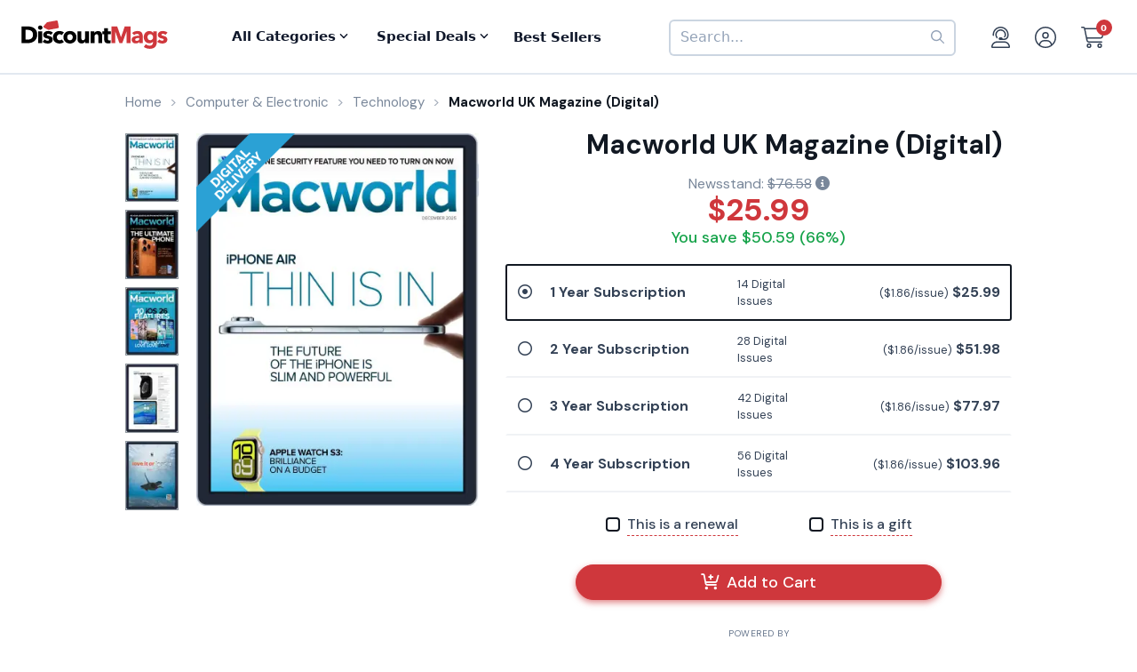

--- FILE ---
content_type: text/html; charset=UTF-8
request_url: https://www.discountmags.com/au/magazine/macworld-uk-digital
body_size: 13427
content:
<!DOCTYPE html>
<html js-module="main" lang="en" class="fixed-add-to-cart">
	<head>
        <script>
            document.write('<meta name="viewport" content="width=device-width' + (Math.min(screen.height, screen.width) <= 600 ? ', initial-scale=1, viewport-fit=cover' : '') + '">');
        </script>

                                                        		<meta charset="utf-8">
		<title>                        Macworld UK Magazine (Digital) Subscription Discount
             - DiscountMags.com (Australia)</title>

                                <meta http-equiv="content-language" content="en-AU" />
            <link rel="alternate" hreflang="x-default" href="https://www.discountmags.com/magazine/macworld-uk-digital" />
        <link rel="alternate" hreflang="en-US" href="https://www.discountmags.com/magazine/macworld-uk-digital" />
        <link rel="alternate" hreflang="en-CA" href="https://www.discountmags.ca/magazine/macworld-uk-digital" />
        <link rel="alternate" hreflang="en-AU" href="https://www.discountmags.com/au/magazine/macworld-uk-digital" />
                        <!-- Facebook Open Graph -->
    <meta property="og:title" content="Macworld UK Magazine Subscription (Digital)" />
    <meta property="og:type" content="product" />
    <meta property="og:url" content="http://www.discountmags.com/au/magazine/macworld-uk-digital" />
    <meta property="og:image" content="https://www.discountmags.com/au/shopimages/products/extras/57363-macworld-uk-cover-2025-december-1-issue.jpg" />
    <meta property="og:site_name" content="DiscountMags.com (Australia)" />
    <meta property="fb:app_id" content="168179359313" />
        <!-- Canonical links -->
    <link rel="canonical" href="https://www.discountmags.com/au/magazine/macworld-uk-digital" />

    <!-- SEO -->
        
    <script type="application/ld+json">
        
                                                                                                                                                                                                                                                                                                                                                                                                                                                                                                                                                                                                                                                                                                                                                                                                                                                                {"@context":"http:\/\/schema.org","@type":"Product","name":"Macworld UK Magazine (Digital)","url":"https:\/\/www.discountmags.com\/au\/magazine\/macworld-uk-digital","id":"57363","productId":"57363","sku":"7d65b1f776f0","category":null,"description":"Macworld magazine is the world's best-selling Apple magazine, featuring in-depth reviews, expert advice, how tos and essential guides to Macs, iPads, iPhones and related products, as well as everything you need to know about Mac OS X, iOS and associated software including iTunes and more.\r\nIf you are new to Apple and are looking for advice to help you get started, or if you are a Mac fanatic looking to justify your next buy, Macworld is the magazine to ensure you make the right decision.\r\nMacworld is created by an international team of experts based in London and San Francisco, join use every issue as we analyse the latest product announcements from the world\u2019s biggest (and best) technology company.","image":"https:\/\/img.discountmags.com\/products\/extras\/57363-macworld-uk-cover-2025-december-1-issue.jpg?bg=FFF&fit=scale&h=1019&mark=aHR0cHM6Ly9zMy5hbWF6b25hd3MuY29tL2pzcy1hc3NldHMvaW1hZ2VzL2RpZ2l0YWwtZnJhbWUtdjIzLnBuZw%3D%3D&markpad=-40&pad=40&w=775&s=4a53f06d7c575c04195a7d03b6f98f74","brand":"IDG Communications - UK","mpn":"57363","gtin13":"9771356950004","offers":[{"@type":"Offer","priceCurrency":"USD","availability":"http:\/\/schema.org\/InStock","price":25.99,"itemCondition":"http:\/\/schema.org\/NewCondition","name":"Macworld UK Magazine (Digital) - 14 Issues","sku":"7d65b1f776f0","priceValidUntil":"2025-12-31","url":"https:\/\/www.discountmags.com\/au\/magazine\/macworld-uk-digital\/7d65b1f776f0"},{"@type":"Offer","priceCurrency":"USD","availability":"http:\/\/schema.org\/InStock","price":51.98,"itemCondition":"http:\/\/schema.org\/NewCondition","name":"Macworld UK Magazine (Digital) - 28 Issues","sku":"c0859ba8fe23","priceValidUntil":"2025-12-31","url":"https:\/\/www.discountmags.com\/au\/magazine\/macworld-uk-digital\/c0859ba8fe23"},{"@type":"Offer","priceCurrency":"USD","availability":"http:\/\/schema.org\/InStock","price":77.97,"itemCondition":"http:\/\/schema.org\/NewCondition","name":"Macworld UK Magazine (Digital) - 42 Issues","sku":"e121eb5deec4","priceValidUntil":"2025-12-31","url":"https:\/\/www.discountmags.com\/au\/magazine\/macworld-uk-digital\/e121eb5deec4"},{"@type":"Offer","priceCurrency":"USD","availability":"http:\/\/schema.org\/InStock","price":103.96,"itemCondition":"http:\/\/schema.org\/NewCondition","name":"Macworld UK Magazine (Digital) - 56 Issues","sku":"327a2f8d1cd7","priceValidUntil":"2025-12-31","url":"https:\/\/www.discountmags.com\/au\/magazine\/macworld-uk-digital\/327a2f8d1cd7"}]}    </script>

            <script id="ProductJson-product-template" type="application/json">
            {"id":"57363","sku":"7d65b1f776f0","title":"Macworld UK (Digital)","description":"Macworld magazine is the world's best-selling Apple magazine, featuring in-depth reviews, expert advice, how tos and essential guides to Macs, iPads, iPhones and related products, as well as everything you need to know about Mac OS X, iOS and associated software including iTunes and more.\r\nIf you are new to Apple and are looking for advice to help you get started, or if you are a Mac fanatic looking to justify your next buy, Macworld is the magazine to ensure you make the right decision.\r\nMacworld is created by an international team of experts based in London and San Francisco, join use every issue as we analyse the latest product announcements from the world\u2019s biggest (and best) technology company.","price":25.99,"gtin":"9771356950004","brand":"IDG Communications - UK","product_link":"https:\/\/www.discountmags.com\/au\/magazine\/macworld-uk-digital","images":["https:\/\/img.discountmags.com\/products\/extras\/57363-macworld-uk-cover-2025-december-1-issue.jpg"],"item_group":"57363"}        </script>
        <!-- FontAwesome -->
    <script src="https://kit.fontawesome.com/a5bec034e6.js" crossorigin="anonymous"></script>
    <script src="https://pay.google.com/gp/p/js/pay.js"></script>
                    <link rel="stylesheet" href="https://d3ochae1kou2ub.cloudfront.net/build/vendor.c5495d38e73699718171.s.bundle.css?2caabad40d7030ea9d7a" integrity="sha384-BWNyeOQ0sXRy9K7axHWJhQFGjOul+I7p+yfoW2cc1deABMdWivXl+Few0gPI26qX" crossorigin="anonymous"/><link rel="stylesheet" href="https://d3ochae1kou2ub.cloudfront.net/build/app.c80598df189a584d649b.s.bundle.css?2caabad40d7030ea9d7a" integrity="sha384-5Q6Y6ZXyoLGlyoaFP2nW4zab1pPltVCqRi/XVzAuF238XzSX1zk5h1Ea/MThPJWq" crossorigin="anonymous"/>                <!-- Google Fonts -->
        <link
            href="//fonts.googleapis.com/css?family=Raleway:400,700,600,500,300,200"
            rel="stylesheet"
            type="text/css"
        />
        <link
            href="https://fonts.googleapis.com/css2?family=DM+Sans:ital,wght@0,400;0,500;0,700;1,400;1,500;1,700&display=swap"
            rel="stylesheet"
        />

        <script type="text/javascript">
            if (navigator.userAgent.match(/IEMobile\/10\.0/) || navigator.userAgent.match(/MSIE 10.*Touch/)) {
                var msViewportStyle = document.createElement('style')
                msViewportStyle.appendChild(
                    document.createTextNode(
                        '@-ms-viewport{width:auto !important}'
                    )
                );
                document.querySelector('head').appendChild(msViewportStyle)
            }
        </script>

                    <script type="text/javascript">
    dataLayer = [{
        'jshop': 'legacy',
                'affiliate': {
            'username': '',
            'external_id': '0',
            'external_child_id': '0'
        },
        'visitor_state': 'OH',
        'page_type': 'product',
        'google_tag_params': {"ecomm_prodid":57363,"ecomm_totalvalue":25.99,"ecomm_pagetype":"product"},
        'power_review_product': {},
        'email': '',
        'email_hashes': null,
        'rokt_enabled': 1,
        'gaPropertyId': "UA-518340-9",
        'ga4MeasurementId': "G-TSGMGN4Y6X",
        'ab_test_variant': null,
            "product_is_digital": "true",
        }];


    function gtag(){dataLayer.push(arguments);}
</script>
<!-- Google Tag Manager -->
<script>(function(w,d,s,l,i){w[l]=w[l]||[];w[l].push({'gtm.start':
        new Date().getTime(),event:'gtm.js'});var f=d.getElementsByTagName(s)[0],
        j=d.createElement(s),dl=l!='dataLayer'?'&l='+l:'';j.async=true;j.src=
        'https://www.googletagmanager.com/gtm.js?id='+i+dl;f.parentNode.insertBefore(j,f);
})(window,document,'script','dataLayer','GTM-XNN6');</script>
<!-- End Google Tag Manager -->
<script src="https://www.googleoptimize.com/optimize.js?id=GTM-WLCTNBR"></script>                <!-- FontAwesome -->
        <script src="https://kit.fontawesome.com/a5bec034e6.js" crossorigin="anonymous"></script>


	</head>
	<body class="responsive sticky-cart-padding" js-module="responsive" data-break-point="575">
                        <!-- Google Tag Manager (noscript) -->
<noscript><iframe src="https://www.googletagmanager.com/ns.html?id=GTM-XNN6"
height="0" width="0" style="display:none;visibility:hidden"></iframe></noscript>
<!-- End Google Tag Manager (noscript) -->
            <!-- override for specific sites -->                                                            <div id="fb-root" js-module="facebook" data-app-id="168179359313"></div>
                                                                                                        <div id="goolge-root" js-module="googleSignIn" data-client-id="517299437881.apps.googleusercontent.com"></div>
                                                        <div id="drawers" class="snap-drawers">
    <div class="snap-drawer snap-drawer-left" id="left-drawer">
    </div>
    <div class="snap-drawer snap-drawer-right" id="right-drawer">
    </div>
</div>
        <div id="viewport" js-module="responsive:fixFixed">
            <div id="outter-wrapper" class="snap-content" js-module="snapper" data-max-position="235" data-min-position="-235" data-secondary-element="#header">
                <div id="wrapper">
                                                <div js-module="reactComponent" data-component="Components.Navigation" data-props="{&quot;config&quot;:{&quot;site&quot;:{&quot;id&quot;:&quot;dmau&quot;,&quot;autoRenew&quot;:{&quot;name&quot;:&quot;DiscountLock&quot;},&quot;baseUrl&quot;:&quot;https:\/\/www.discountmags.com\/au&quot;},&quot;urlTemplates&quot;:{&quot;account&quot;:{&quot;autoRenewals&quot;:{&quot;list&quot;:&quot;\/my-account\/discountlock&quot;}}}},&quot;country&quot;:&quot;AU&quot;,&quot;homeUrl&quot;:&quot;https:\/\/www.discountmags.com\/au\/&quot;,&quot;cartUrl&quot;:&quot;https:\/\/www.discountmags.com\/au\/cart&quot;,&quot;cartCount&quot;:0,&quot;user&quot;:null,&quot;categories&quot;:[{&quot;id&quot;:&quot;3&quot;,&quot;slug&quot;:&quot;animals-and-pets&quot;,&quot;name&quot;:&quot;Animals &amp; Pets&quot;,&quot;description&quot;:&quot;&quot;,&quot;image&quot;:&quot;&quot;,&quot;icon&quot;:&quot;dog-leashed&quot;,&quot;href&quot;:&quot;https:\/\/www.discountmags.com\/au\/categories\/animals-and-pets&quot;},{&quot;id&quot;:&quot;4&quot;,&quot;slug&quot;:&quot;auto-and-cycles&quot;,&quot;name&quot;:&quot;Auto &amp; Cycles&quot;,&quot;description&quot;:&quot;&quot;,&quot;image&quot;:&quot;&quot;,&quot;icon&quot;:&quot;car&quot;,&quot;href&quot;:&quot;https:\/\/www.discountmags.com\/au\/categories\/auto-and-cycles&quot;},{&quot;id&quot;:&quot;22254&quot;,&quot;slug&quot;:&quot;books&quot;,&quot;name&quot;:&quot;Books&quot;,&quot;description&quot;:&quot;&quot;,&quot;image&quot;:&quot;&quot;,&quot;icon&quot;:&quot;books&quot;,&quot;href&quot;:&quot;https:\/\/www.discountmags.com\/au\/categories\/books&quot;},{&quot;id&quot;:&quot;6&quot;,&quot;slug&quot;:&quot;business-and-finance&quot;,&quot;name&quot;:&quot;Business &amp; Finance&quot;,&quot;description&quot;:&quot;&quot;,&quot;image&quot;:&quot;&quot;,&quot;icon&quot;:&quot;suitcase&quot;,&quot;href&quot;:&quot;https:\/\/www.discountmags.com\/au\/categories\/business-and-finance&quot;},{&quot;id&quot;:&quot;7&quot;,&quot;slug&quot;:&quot;childrens&quot;,&quot;name&quot;:&quot;Children's&quot;,&quot;description&quot;:&quot;&quot;,&quot;image&quot;:&quot;&quot;,&quot;icon&quot;:&quot;child-reaching&quot;,&quot;href&quot;:&quot;https:\/\/www.discountmags.com\/au\/categories\/childrens&quot;},{&quot;id&quot;:&quot;51&quot;,&quot;slug&quot;:&quot;comics-and-cartoons&quot;,&quot;name&quot;:&quot;Comics &amp; Cartoons&quot;,&quot;description&quot;:&quot;&quot;,&quot;image&quot;:&quot;&quot;,&quot;icon&quot;:&quot;puzzle-piece&quot;,&quot;href&quot;:&quot;https:\/\/www.discountmags.com\/au\/categories\/comics-and-cartoons&quot;},{&quot;id&quot;:&quot;8&quot;,&quot;slug&quot;:&quot;computer-and-electronic&quot;,&quot;name&quot;:&quot;Computer &amp; Electronic&quot;,&quot;description&quot;:&quot;&quot;,&quot;image&quot;:&quot;&quot;,&quot;icon&quot;:&quot;computer&quot;,&quot;href&quot;:&quot;https:\/\/www.discountmags.com\/au\/categories\/computer-and-electronic&quot;},{&quot;id&quot;:&quot;17281&quot;,&quot;slug&quot;:&quot;digital\/deals&quot;,&quot;name&quot;:&quot;Digital Magazine Deals&quot;,&quot;description&quot;:&quot;&quot;,&quot;image&quot;:&quot;&quot;,&quot;icon&quot;:&quot;tags&quot;,&quot;href&quot;:&quot;https:\/\/www.discountmags.com\/au\/categories\/digital\/deals&quot;},{&quot;id&quot;:&quot;15956&quot;,&quot;slug&quot;:&quot;digital&quot;,&quot;name&quot;:&quot;Digital Magazine Subscriptions&quot;,&quot;description&quot;:&quot;&quot;,&quot;image&quot;:&quot;&quot;,&quot;icon&quot;:&quot;laptop-mobile&quot;,&quot;href&quot;:&quot;https:\/\/www.discountmags.com\/au\/categories\/digital&quot;},{&quot;id&quot;:&quot;100&quot;,&quot;slug&quot;:&quot;education&quot;,&quot;name&quot;:&quot;Education&quot;,&quot;description&quot;:&quot;&quot;,&quot;image&quot;:&quot;&quot;,&quot;icon&quot;:&quot;building-columns&quot;,&quot;href&quot;:&quot;https:\/\/www.discountmags.com\/au\/categories\/education&quot;},{&quot;id&quot;:&quot;10&quot;,&quot;slug&quot;:&quot;entertainment-and-tv&quot;,&quot;name&quot;:&quot;Entertainment &amp; TV&quot;,&quot;description&quot;:&quot;&quot;,&quot;image&quot;:&quot;&quot;,&quot;icon&quot;:&quot;tv-music&quot;,&quot;href&quot;:&quot;https:\/\/www.discountmags.com\/au\/categories\/entertainment-and-tv&quot;},{&quot;id&quot;:&quot;91&quot;,&quot;slug&quot;:&quot;ethnic&quot;,&quot;name&quot;:&quot;Ethnic&quot;,&quot;description&quot;:&quot;&quot;,&quot;image&quot;:&quot;&quot;,&quot;icon&quot;:&quot;globe-stand&quot;,&quot;href&quot;:&quot;https:\/\/www.discountmags.com\/au\/categories\/ethnic&quot;},{&quot;id&quot;:&quot;11&quot;,&quot;slug&quot;:&quot;family-and-parenting&quot;,&quot;name&quot;:&quot;Family &amp; Parenting&quot;,&quot;description&quot;:&quot;&quot;,&quot;image&quot;:&quot;&quot;,&quot;icon&quot;:&quot;family&quot;,&quot;href&quot;:&quot;https:\/\/www.discountmags.com\/au\/categories\/family-and-parenting&quot;},{&quot;id&quot;:&quot;12&quot;,&quot;slug&quot;:&quot;food-and-beverage&quot;,&quot;name&quot;:&quot;Food &amp; Beverage&quot;,&quot;description&quot;:&quot;&quot;,&quot;image&quot;:&quot;&quot;,&quot;icon&quot;:&quot;utensils&quot;,&quot;href&quot;:&quot;https:\/\/www.discountmags.com\/au\/categories\/food-and-beverage&quot;},{&quot;id&quot;:&quot;30&quot;,&quot;slug&quot;:&quot;general-interest&quot;,&quot;name&quot;:&quot;General Interest&quot;,&quot;description&quot;:&quot;&quot;,&quot;image&quot;:&quot;&quot;,&quot;icon&quot;:&quot;dot-circle&quot;,&quot;href&quot;:&quot;https:\/\/www.discountmags.com\/au\/categories\/general-interest&quot;},{&quot;id&quot;:&quot;27&quot;,&quot;slug&quot;:&quot;health-and-fitness&quot;,&quot;name&quot;:&quot;Health &amp; Fitness&quot;,&quot;description&quot;:&quot;&quot;,&quot;image&quot;:&quot;&quot;,&quot;icon&quot;:&quot;person-running&quot;,&quot;href&quot;:&quot;https:\/\/www.discountmags.com\/au\/categories\/health-and-fitness&quot;},{&quot;id&quot;:&quot;13&quot;,&quot;slug&quot;:&quot;hobbies-and-games&quot;,&quot;name&quot;:&quot;Hobbies &amp; Games&quot;,&quot;description&quot;:&quot;&quot;,&quot;image&quot;:&quot;&quot;,&quot;icon&quot;:&quot;dice&quot;,&quot;href&quot;:&quot;https:\/\/www.discountmags.com\/au\/categories\/hobbies-and-games&quot;},{&quot;id&quot;:&quot;14&quot;,&quot;slug&quot;:&quot;home-and-garden&quot;,&quot;name&quot;:&quot;Home &amp; Garden&quot;,&quot;description&quot;:&quot;&quot;,&quot;image&quot;:&quot;&quot;,&quot;icon&quot;:&quot;house-chimney&quot;,&quot;href&quot;:&quot;https:\/\/www.discountmags.com\/au\/categories\/home-and-garden&quot;},{&quot;id&quot;:&quot;26&quot;,&quot;slug&quot;:&quot;hunting-and-fishing&quot;,&quot;name&quot;:&quot;Hunting &amp; Fishing&quot;,&quot;description&quot;:&quot;&quot;,&quot;image&quot;:&quot;&quot;,&quot;icon&quot;:&quot;fishing-rod&quot;,&quot;href&quot;:&quot;https:\/\/www.discountmags.com\/au\/categories\/hunting-and-fishing&quot;},{&quot;id&quot;:&quot;8984&quot;,&quot;slug&quot;:&quot;international&quot;,&quot;name&quot;:&quot;International&quot;,&quot;description&quot;:&quot;&quot;,&quot;image&quot;:&quot;&quot;,&quot;icon&quot;:&quot;earth-europe&quot;,&quot;href&quot;:&quot;https:\/\/www.discountmags.com\/au\/categories\/international&quot;},{&quot;id&quot;:&quot;15&quot;,&quot;slug&quot;:&quot;lifestyle-and-culture&quot;,&quot;name&quot;:&quot;Lifestyle &amp; Culture&quot;,&quot;description&quot;:&quot;&quot;,&quot;image&quot;:&quot;&quot;,&quot;icon&quot;:&quot;pot-food&quot;,&quot;href&quot;:&quot;https:\/\/www.discountmags.com\/au\/categories\/lifestyle-and-culture&quot;},{&quot;id&quot;:&quot;43&quot;,&quot;slug&quot;:&quot;local-and-regional&quot;,&quot;name&quot;:&quot;Local &amp; Regional&quot;,&quot;description&quot;:&quot;&quot;,&quot;image&quot;:&quot;&quot;,&quot;icon&quot;:&quot;location-dot&quot;,&quot;href&quot;:&quot;https:\/\/www.discountmags.com\/au\/categories\/local-and-regional&quot;},{&quot;id&quot;:&quot;17&quot;,&quot;slug&quot;:&quot;mens&quot;,&quot;name&quot;:&quot;Men's&quot;,&quot;description&quot;:&quot;&quot;,&quot;image&quot;:&quot;&quot;,&quot;icon&quot;:&quot;person&quot;,&quot;href&quot;:&quot;https:\/\/www.discountmags.com\/au\/categories\/mens&quot;},{&quot;id&quot;:&quot;24303&quot;,&quot;slug&quot;:&quot;miscellaneous-goods&quot;,&quot;name&quot;:&quot;Miscellaneous Goods&quot;,&quot;description&quot;:&quot;&quot;,&quot;image&quot;:&quot;&quot;,&quot;icon&quot;:&quot;&quot;,&quot;href&quot;:&quot;https:\/\/www.discountmags.com\/au\/categories\/miscellaneous-goods&quot;},{&quot;id&quot;:&quot;19&quot;,&quot;slug&quot;:&quot;news-and-politics&quot;,&quot;name&quot;:&quot;News &amp; Politics&quot;,&quot;description&quot;:&quot;&quot;,&quot;image&quot;:&quot;&quot;,&quot;icon&quot;:&quot;newspaper&quot;,&quot;href&quot;:&quot;https:\/\/www.discountmags.com\/au\/categories\/news-and-politics&quot;},{&quot;id&quot;:&quot;60&quot;,&quot;slug&quot;:&quot;profession-related&quot;,&quot;name&quot;:&quot;Profession Related&quot;,&quot;description&quot;:&quot;&quot;,&quot;image&quot;:&quot;&quot;,&quot;icon&quot;:&quot;user-tie&quot;,&quot;href&quot;:&quot;https:\/\/www.discountmags.com\/au\/categories\/profession-related&quot;},{&quot;id&quot;:&quot;36&quot;,&quot;slug&quot;:&quot;religion-and-spirituality&quot;,&quot;name&quot;:&quot;Religion &amp; Spirituality&quot;,&quot;description&quot;:&quot;&quot;,&quot;image&quot;:&quot;&quot;,&quot;icon&quot;:&quot;hands-praying&quot;,&quot;href&quot;:&quot;https:\/\/www.discountmags.com\/au\/categories\/religion-and-spirituality&quot;},{&quot;id&quot;:&quot;21&quot;,&quot;slug&quot;:&quot;science-and-nature&quot;,&quot;name&quot;:&quot;Science &amp; Nature&quot;,&quot;description&quot;:&quot;&quot;,&quot;image&quot;:&quot;&quot;,&quot;icon&quot;:&quot;microscope&quot;,&quot;href&quot;:&quot;https:\/\/www.discountmags.com\/au\/categories\/science-and-nature&quot;},{&quot;id&quot;:&quot;22&quot;,&quot;slug&quot;:&quot;sports-and-recreation&quot;,&quot;name&quot;:&quot;Sports &amp; Recreation&quot;,&quot;description&quot;:&quot;&quot;,&quot;image&quot;:&quot;&quot;,&quot;icon&quot;:&quot;tennis-ball&quot;,&quot;href&quot;:&quot;https:\/\/www.discountmags.com\/au\/categories\/sports-and-recreation&quot;},{&quot;id&quot;:&quot;23&quot;,&quot;slug&quot;:&quot;teen&quot;,&quot;name&quot;:&quot;Teen&quot;,&quot;description&quot;:&quot;&quot;,&quot;image&quot;:&quot;&quot;,&quot;icon&quot;:&quot;child&quot;,&quot;href&quot;:&quot;https:\/\/www.discountmags.com\/au\/categories\/teen&quot;},{&quot;id&quot;:&quot;24&quot;,&quot;slug&quot;:&quot;travel-and-leisure&quot;,&quot;name&quot;:&quot;Travel &amp; Leisure&quot;,&quot;description&quot;:&quot;&quot;,&quot;image&quot;:&quot;&quot;,&quot;icon&quot;:&quot;plane&quot;,&quot;href&quot;:&quot;https:\/\/www.discountmags.com\/au\/categories\/travel-and-leisure&quot;},{&quot;id&quot;:&quot;65&quot;,&quot;slug&quot;:&quot;bundles&quot;,&quot;name&quot;:&quot;Value Bundles&quot;,&quot;description&quot;:&quot;&quot;,&quot;image&quot;:&quot;&quot;,&quot;icon&quot;:&quot;dollar-sign&quot;,&quot;href&quot;:&quot;https:\/\/www.discountmags.com\/au\/categories\/bundles&quot;},{&quot;id&quot;:&quot;25&quot;,&quot;slug&quot;:&quot;womens&quot;,&quot;name&quot;:&quot;Women's&quot;,&quot;description&quot;:&quot;&quot;,&quot;image&quot;:&quot;&quot;,&quot;icon&quot;:&quot;person-dress-simple&quot;,&quot;href&quot;:&quot;https:\/\/www.discountmags.com\/au\/categories\/womens&quot;},{&quot;id&quot;:&quot;54&quot;,&quot;slug&quot;:&quot;adult&quot;,&quot;name&quot;:&quot;Adult&quot;,&quot;description&quot;:&quot;&quot;,&quot;image&quot;:&quot;&quot;,&quot;icon&quot;:&quot;banana&quot;,&quot;href&quot;:&quot;https:\/\/www.discountmags.com\/au\/categories\/adult&quot;}],&quot;featuredCategories&quot;:[{&quot;id&quot;:&quot;4&quot;,&quot;slug&quot;:&quot;auto-and-cycles&quot;,&quot;name&quot;:&quot;Auto &amp; Cycles&quot;,&quot;description&quot;:&quot;&quot;,&quot;image&quot;:&quot;&quot;,&quot;icon&quot;:&quot;car&quot;,&quot;href&quot;:&quot;https:\/\/www.discountmags.com\/au\/categories\/auto-and-cycles&quot;},{&quot;id&quot;:&quot;6&quot;,&quot;slug&quot;:&quot;business-and-finance&quot;,&quot;name&quot;:&quot;Business &amp; Finance&quot;,&quot;description&quot;:&quot;&quot;,&quot;image&quot;:&quot;&quot;,&quot;icon&quot;:&quot;suitcase&quot;,&quot;href&quot;:&quot;https:\/\/www.discountmags.com\/au\/categories\/business-and-finance&quot;},{&quot;id&quot;:&quot;7&quot;,&quot;slug&quot;:&quot;childrens&quot;,&quot;name&quot;:&quot;Children's&quot;,&quot;description&quot;:&quot;&quot;,&quot;image&quot;:&quot;&quot;,&quot;icon&quot;:&quot;child-reaching&quot;,&quot;href&quot;:&quot;https:\/\/www.discountmags.com\/au\/categories\/childrens&quot;},{&quot;id&quot;:&quot;8&quot;,&quot;slug&quot;:&quot;computer-and-electronic&quot;,&quot;name&quot;:&quot;Computer &amp; Electronic&quot;,&quot;description&quot;:&quot;&quot;,&quot;image&quot;:&quot;&quot;,&quot;icon&quot;:&quot;computer&quot;,&quot;href&quot;:&quot;https:\/\/www.discountmags.com\/au\/categories\/computer-and-electronic&quot;},{&quot;id&quot;:&quot;10&quot;,&quot;slug&quot;:&quot;entertainment-and-tv&quot;,&quot;name&quot;:&quot;Entertainment &amp; TV&quot;,&quot;description&quot;:&quot;&quot;,&quot;image&quot;:&quot;&quot;,&quot;icon&quot;:&quot;tv-music&quot;,&quot;href&quot;:&quot;https:\/\/www.discountmags.com\/au\/categories\/entertainment-and-tv&quot;},{&quot;id&quot;:&quot;11&quot;,&quot;slug&quot;:&quot;family-and-parenting&quot;,&quot;name&quot;:&quot;Family &amp; Parenting&quot;,&quot;description&quot;:&quot;&quot;,&quot;image&quot;:&quot;&quot;,&quot;icon&quot;:&quot;family&quot;,&quot;href&quot;:&quot;https:\/\/www.discountmags.com\/au\/categories\/family-and-parenting&quot;},{&quot;id&quot;:&quot;12&quot;,&quot;slug&quot;:&quot;food-and-beverage&quot;,&quot;name&quot;:&quot;Food &amp; Beverage&quot;,&quot;description&quot;:&quot;&quot;,&quot;image&quot;:&quot;&quot;,&quot;icon&quot;:&quot;utensils&quot;,&quot;href&quot;:&quot;https:\/\/www.discountmags.com\/au\/categories\/food-and-beverage&quot;},{&quot;id&quot;:&quot;27&quot;,&quot;slug&quot;:&quot;health-and-fitness&quot;,&quot;name&quot;:&quot;Health &amp; Fitness&quot;,&quot;description&quot;:&quot;&quot;,&quot;image&quot;:&quot;&quot;,&quot;icon&quot;:&quot;person-running&quot;,&quot;href&quot;:&quot;https:\/\/www.discountmags.com\/au\/categories\/health-and-fitness&quot;},{&quot;id&quot;:&quot;14&quot;,&quot;slug&quot;:&quot;home-and-garden&quot;,&quot;name&quot;:&quot;Home &amp; Garden&quot;,&quot;description&quot;:&quot;&quot;,&quot;image&quot;:&quot;&quot;,&quot;icon&quot;:&quot;house-chimney&quot;,&quot;href&quot;:&quot;https:\/\/www.discountmags.com\/au\/categories\/home-and-garden&quot;},{&quot;id&quot;:&quot;17&quot;,&quot;slug&quot;:&quot;mens&quot;,&quot;name&quot;:&quot;Men's&quot;,&quot;description&quot;:&quot;&quot;,&quot;image&quot;:&quot;&quot;,&quot;icon&quot;:&quot;person&quot;,&quot;href&quot;:&quot;https:\/\/www.discountmags.com\/au\/categories\/mens&quot;},{&quot;id&quot;:&quot;19&quot;,&quot;slug&quot;:&quot;news-and-politics&quot;,&quot;name&quot;:&quot;News &amp; Politics&quot;,&quot;description&quot;:&quot;&quot;,&quot;image&quot;:&quot;&quot;,&quot;icon&quot;:&quot;newspaper&quot;,&quot;href&quot;:&quot;https:\/\/www.discountmags.com\/au\/categories\/news-and-politics&quot;},{&quot;id&quot;:&quot;21&quot;,&quot;slug&quot;:&quot;science-and-nature&quot;,&quot;name&quot;:&quot;Science &amp; Nature&quot;,&quot;description&quot;:&quot;&quot;,&quot;image&quot;:&quot;&quot;,&quot;icon&quot;:&quot;microscope&quot;,&quot;href&quot;:&quot;https:\/\/www.discountmags.com\/au\/categories\/science-and-nature&quot;},{&quot;id&quot;:&quot;22&quot;,&quot;slug&quot;:&quot;sports-and-recreation&quot;,&quot;name&quot;:&quot;Sports &amp; Recreation&quot;,&quot;description&quot;:&quot;&quot;,&quot;image&quot;:&quot;&quot;,&quot;icon&quot;:&quot;tennis-ball&quot;,&quot;href&quot;:&quot;https:\/\/www.discountmags.com\/au\/categories\/sports-and-recreation&quot;},{&quot;id&quot;:&quot;24&quot;,&quot;slug&quot;:&quot;travel-and-leisure&quot;,&quot;name&quot;:&quot;Travel &amp; Leisure&quot;,&quot;description&quot;:&quot;&quot;,&quot;image&quot;:&quot;&quot;,&quot;icon&quot;:&quot;plane&quot;,&quot;href&quot;:&quot;https:\/\/www.discountmags.com\/au\/categories\/travel-and-leisure&quot;},{&quot;id&quot;:&quot;65&quot;,&quot;slug&quot;:&quot;bundles&quot;,&quot;name&quot;:&quot;Value Bundles&quot;,&quot;description&quot;:&quot;&quot;,&quot;image&quot;:&quot;&quot;,&quot;icon&quot;:&quot;dollar-sign&quot;,&quot;href&quot;:&quot;https:\/\/www.discountmags.com\/au\/categories\/bundles&quot;},{&quot;id&quot;:&quot;25&quot;,&quot;slug&quot;:&quot;womens&quot;,&quot;name&quot;:&quot;Women's&quot;,&quot;description&quot;:&quot;&quot;,&quot;image&quot;:&quot;&quot;,&quot;icon&quot;:&quot;person-dress-simple&quot;,&quot;href&quot;:&quot;https:\/\/www.discountmags.com\/au\/categories\/womens&quot;}],&quot;booksCategories&quot;:null,&quot;featuredBooksCategories&quot;:null,&quot;miscGoodsCategories&quot;:null,&quot;featuredMiscGoodsCategories&quot;:null}"></div>
    

                                            <main id="main" role="main" class="mega-sale-v2 bs4">
        <div class="container">
            <div class="row">
                <div class="col-12">
                                                <ol class="breadcrumb" itemscope itemtype="http://schema.org/BreadcrumbList">
            <li itemprop="itemListElement" itemscope itemtype="http://schema.org/ListItem">
                <meta itemprop="position" content="1" />
                <a href="https://www.discountmags.com/au/" itemprop="item">
                    <span itemprop="name">Home</span>
                </a>
            </li>
            
                                                                                                    <li itemprop="itemListElement" itemscope itemtype="http://schema.org/ListItem">
                            <meta itemprop="position" content="2" />
                            <a href="https://www.discountmags.com/au/categories/computer-and-electronic" itemprop="item">
                                <span itemprop="name">Computer &amp; Electronic</span>
                            </a>
                        </li>
                                                                                                            <li itemprop="itemListElement" itemscope itemtype="http://schema.org/ListItem">
                            <meta itemprop="position" content="2" />
                            <a href="https://www.discountmags.com/au/categories/technology" itemprop="item">
                                <span itemprop="name">Technology</span>
                            </a>
                        </li>
                                                                            <li class="active" itemprop="itemListElement" itemscope itemtype="http://schema.org/ListItem">
                    <meta itemprop="position" content="4" />
                    <meta itemscope itemtype="http://schema.org/Thing" itemprop="item" itemid="https://www.discountmags.com/au/magazine/macworld-uk-digital" />
                    <span itemprop="name">Macworld UK Magazine (Digital)</span>
                </li>
                    </ol>
    
                        <div class="product-v2 bs4" js-module="analytics:ecommerceProductDetail" data-object-id="57363" data-object-name="Macworld UK (Digital)" data-object-category="Computer &amp; Electronic/Technology" data-object-price="25.99">
        <div class="row product-info mt-3 mb-0 mb-sm-3">
			                                    <div class="col-md-5 col-sm-12 hidden-xs">
                        <div class="showcase digital" js-module="showcase">
                            <div class="mask">
                                <div class="slideset">
                                                                            <span
        js-module="reactComponent"
        data-component="Components.ProductBadges.DigitalDelivery"
        data-props="null"></span>                                                                        <div class="slide">
                                        <img src="https://img.discountmags.com/https%3A%2F%2Fimg.discountmags.com%2Fproducts%2Fextras%2F57363-macworld-uk-cover-2025-december-1-issue.jpg%3Fbg%3DFFF%26fit%3Dscale%26h%3D1019%26mark%3DaHR0cHM6Ly9zMy5hbWF6b25hd3MuY29tL2pzcy1hc3NldHMvaW1hZ2VzL2RpZ2l0YWwtZnJhbWUtdjIzLnBuZw%253D%253D%26markpad%3D-40%26pad%3D40%26w%3D775%26s%3D4a53f06d7c575c04195a7d03b6f98f74?auto=format&cs=strip&h=509&lossless=true&w=387&s=13e2f1412745a4ed7dcc81abbc24c3c6"
                                             width="387" height="509" data-retina-src="https://img.discountmags.com/https%3A%2F%2Fimg.discountmags.com%2Fproducts%2Fextras%2F57363-macworld-uk-cover-2025-december-1-issue.jpg%3Fbg%3DFFF%26fit%3Dscale%26h%3D1019%26mark%3DaHR0cHM6Ly9zMy5hbWF6b25hd3MuY29tL2pzcy1hc3NldHMvaW1hZ2VzL2RpZ2l0YWwtZnJhbWUtdjIzLnBuZw%253D%253D%26markpad%3D-40%26pad%3D40%26w%3D775%26s%3D4a53f06d7c575c04195a7d03b6f98f74?auto=format%2Ccompress&cs=strip&h=1018&w=774&s=dbd42c41c6ed53fed90b3f2d27507d5c"
                                             title="Macworld UK"
                                             alt="Macworld UK" />
                                                                                                                    </div>
                                </div>
                            </div>

                                                            <div class="pagination">
                                    <ul>
                                                                                                                                                                                                                                                <li><a href="https://img.discountmags.com/https%3A%2F%2Fimg.discountmags.com%2Fproducts%2Fextras%2F57363-macworld-uk-cover-2025-december-1-issue.jpg%3Fbg%3DFFF%26fit%3Dscale%26h%3D1019%26mark%3DaHR0cHM6Ly9zMy5hbWF6b25hd3MuY29tL2pzcy1hc3NldHMvaW1hZ2VzL2RpZ2l0YWwtZnJhbWUtdjIzLnBuZw%253D%253D%26markpad%3D-40%26pad%3D40%26w%3D775%26s%3D4a53f06d7c575c04195a7d03b6f98f74?auto=format&cs=strip&h=509&lossless=true&w=387&s=13e2f1412745a4ed7dcc81abbc24c3c6" target="_blank">
                                                            <img src="https://img.discountmags.com/https%3A%2F%2Fimg.discountmags.com%2Fproducts%2Fextras%2F57363-macworld-uk-cover-2025-december-1-issue.jpg%3Fbg%3DFFF%26fit%3Dscale%26h%3D1019%26mark%3DaHR0cHM6Ly9zMy5hbWF6b25hd3MuY29tL2pzcy1hc3NldHMvaW1hZ2VzL2RpZ2l0YWwtZnJhbWUtdjIzLnBuZw%253D%253D%26markpad%3D-40%26pad%3D40%26w%3D775%26s%3D4a53f06d7c575c04195a7d03b6f98f74?auto=format%2Ccompress&cs=strip&h=93&w=71&s=25e295c4ce409502d01b3cd943f87188" width="71" height="93" data-retina-src="https://img.discountmags.com/https%3A%2F%2Fimg.discountmags.com%2Fproducts%2Fextras%2F57363-macworld-uk-cover-2025-december-1-issue.jpg%3Fbg%3DFFF%26fit%3Dscale%26h%3D1019%26mark%3DaHR0cHM6Ly9zMy5hbWF6b25hd3MuY29tL2pzcy1hc3NldHMvaW1hZ2VzL2RpZ2l0YWwtZnJhbWUtdjIzLnBuZw%253D%253D%26markpad%3D-40%26pad%3D40%26w%3D775%26s%3D4a53f06d7c575c04195a7d03b6f98f74?auto=format%2Ccompress&cs=strip&h=186&w=142&s=ae1d0f4147632f49d9866bd40fa0f8df" alt="Macworld UK" title="Macworld UK"/>
                                                        </a></li>
                                                                                                                                                                                                                <li><a href="https://img.discountmags.com/https%3A%2F%2Fimg.discountmags.com%2Fproducts%2Fextras%2F57363-macworld-uk-cover-2025-november-1-issue.jpg%3Fbg%3DFFF%26fit%3Dscale%26h%3D1019%26mark%3DaHR0cHM6Ly9zMy5hbWF6b25hd3MuY29tL2pzcy1hc3NldHMvaW1hZ2VzL2RpZ2l0YWwtZnJhbWUtdjIzLnBuZw%253D%253D%26markpad%3D-40%26pad%3D40%26w%3D775%26s%3Dc943f9578b2b2ca07dce249c5a412add?auto=format&cs=strip&h=509&lossless=true&w=387&s=5cb9915f8d6a93cc45a9a7ceaa57d6df" target="_blank">
                                                            <img src="https://img.discountmags.com/https%3A%2F%2Fimg.discountmags.com%2Fproducts%2Fextras%2F57363-macworld-uk-cover-2025-november-1-issue.jpg%3Fbg%3DFFF%26fit%3Dscale%26h%3D1019%26mark%3DaHR0cHM6Ly9zMy5hbWF6b25hd3MuY29tL2pzcy1hc3NldHMvaW1hZ2VzL2RpZ2l0YWwtZnJhbWUtdjIzLnBuZw%253D%253D%26markpad%3D-40%26pad%3D40%26w%3D775%26s%3Dc943f9578b2b2ca07dce249c5a412add?auto=format%2Ccompress&cs=strip&h=93&w=71&s=3ff4b422efe40d01e4029e856cf95cbc" width="71" height="93" data-retina-src="https://img.discountmags.com/https%3A%2F%2Fimg.discountmags.com%2Fproducts%2Fextras%2F57363-macworld-uk-cover-2025-november-1-issue.jpg%3Fbg%3DFFF%26fit%3Dscale%26h%3D1019%26mark%3DaHR0cHM6Ly9zMy5hbWF6b25hd3MuY29tL2pzcy1hc3NldHMvaW1hZ2VzL2RpZ2l0YWwtZnJhbWUtdjIzLnBuZw%253D%253D%26markpad%3D-40%26pad%3D40%26w%3D775%26s%3Dc943f9578b2b2ca07dce249c5a412add?auto=format%2Ccompress&cs=strip&h=186&w=142&s=6144ae0b52e717f61168a077344169f6" alt="Macworld UK Digital" title="Macworld UK Digital"/>
                                                        </a></li>
                                                                                                                                                                                                                <li><a href="https://img.discountmags.com/https%3A%2F%2Fimg.discountmags.com%2Fproducts%2Fextras%2F57363-macworld-uk-cover-2025-october-1-issue.jpg%3Fbg%3DFFF%26fit%3Dscale%26h%3D1019%26mark%3DaHR0cHM6Ly9zMy5hbWF6b25hd3MuY29tL2pzcy1hc3NldHMvaW1hZ2VzL2RpZ2l0YWwtZnJhbWUtdjIzLnBuZw%253D%253D%26markpad%3D-40%26pad%3D40%26w%3D775%26s%3D02cffa408c4532e82f68ff366e0f9beb?auto=format&cs=strip&h=509&lossless=true&w=387&s=eeda7ccb016f24f843fd0b0b4a96782d" target="_blank">
                                                            <img src="https://img.discountmags.com/https%3A%2F%2Fimg.discountmags.com%2Fproducts%2Fextras%2F57363-macworld-uk-cover-2025-october-1-issue.jpg%3Fbg%3DFFF%26fit%3Dscale%26h%3D1019%26mark%3DaHR0cHM6Ly9zMy5hbWF6b25hd3MuY29tL2pzcy1hc3NldHMvaW1hZ2VzL2RpZ2l0YWwtZnJhbWUtdjIzLnBuZw%253D%253D%26markpad%3D-40%26pad%3D40%26w%3D775%26s%3D02cffa408c4532e82f68ff366e0f9beb?auto=format%2Ccompress&cs=strip&h=93&w=71&s=5b47b6e54c31b3e39b4bb22f01773b02" width="71" height="93" data-retina-src="https://img.discountmags.com/https%3A%2F%2Fimg.discountmags.com%2Fproducts%2Fextras%2F57363-macworld-uk-cover-2025-october-1-issue.jpg%3Fbg%3DFFF%26fit%3Dscale%26h%3D1019%26mark%3DaHR0cHM6Ly9zMy5hbWF6b25hd3MuY29tL2pzcy1hc3NldHMvaW1hZ2VzL2RpZ2l0YWwtZnJhbWUtdjIzLnBuZw%253D%253D%26markpad%3D-40%26pad%3D40%26w%3D775%26s%3D02cffa408c4532e82f68ff366e0f9beb?auto=format%2Ccompress&cs=strip&h=186&w=142&s=2504af6282ab2cb902453d470a6001b0" alt="Macworld UK Digital Subscription" title="Macworld UK Digital Subscription"/>
                                                        </a></li>
                                                                                                                                                                                                                <li><a href="https://img.discountmags.com/https%3A%2F%2Fimg.discountmags.com%2Fproducts%2Fextras%2F57363-macworld-uk-cover-2025-september-1-issue.jpg%3Fbg%3DFFF%26fit%3Dscale%26h%3D1019%26mark%3DaHR0cHM6Ly9zMy5hbWF6b25hd3MuY29tL2pzcy1hc3NldHMvaW1hZ2VzL2RpZ2l0YWwtZnJhbWUtdjIzLnBuZw%253D%253D%26markpad%3D-40%26pad%3D40%26w%3D775%26s%3D40293af7e8b87c78c788fb79b82041de?auto=format&cs=strip&h=509&lossless=true&w=387&s=7ef35fcaa15df0ac015700a005b7f666" target="_blank">
                                                            <img src="https://img.discountmags.com/https%3A%2F%2Fimg.discountmags.com%2Fproducts%2Fextras%2F57363-macworld-uk-cover-2025-september-1-issue.jpg%3Fbg%3DFFF%26fit%3Dscale%26h%3D1019%26mark%3DaHR0cHM6Ly9zMy5hbWF6b25hd3MuY29tL2pzcy1hc3NldHMvaW1hZ2VzL2RpZ2l0YWwtZnJhbWUtdjIzLnBuZw%253D%253D%26markpad%3D-40%26pad%3D40%26w%3D775%26s%3D40293af7e8b87c78c788fb79b82041de?auto=format%2Ccompress&cs=strip&h=93&w=71&s=2fb6f793e2edba520f55e31d185a9bf6" width="71" height="93" data-retina-src="https://img.discountmags.com/https%3A%2F%2Fimg.discountmags.com%2Fproducts%2Fextras%2F57363-macworld-uk-cover-2025-september-1-issue.jpg%3Fbg%3DFFF%26fit%3Dscale%26h%3D1019%26mark%3DaHR0cHM6Ly9zMy5hbWF6b25hd3MuY29tL2pzcy1hc3NldHMvaW1hZ2VzL2RpZ2l0YWwtZnJhbWUtdjIzLnBuZw%253D%253D%26markpad%3D-40%26pad%3D40%26w%3D775%26s%3D40293af7e8b87c78c788fb79b82041de?auto=format%2Ccompress&cs=strip&h=186&w=142&s=5157f14d2f902ee6109d2f4e6543e564" alt="Macworld UK Digital Subscription Discounts" title="Macworld UK Digital Subscription Discounts"/>
                                                        </a></li>
                                                                                                                                                                                                                <li><a href="https://img.discountmags.com/https%3A%2F%2Fimg.discountmags.com%2Fproducts%2Fextras%2F57363-macworld-uk-cover-2025-august-1-issue.jpg%3Fbg%3DFFF%26fit%3Dscale%26h%3D1019%26mark%3DaHR0cHM6Ly9zMy5hbWF6b25hd3MuY29tL2pzcy1hc3NldHMvaW1hZ2VzL2RpZ2l0YWwtZnJhbWUtdjIzLnBuZw%253D%253D%26markpad%3D-40%26pad%3D40%26w%3D775%26s%3D77bccedbd0224e68f2582e4e92ccaaa9?auto=format&cs=strip&h=509&lossless=true&w=387&s=f0bbd0299e72e1de1b056d117cf67262" target="_blank">
                                                            <img src="https://img.discountmags.com/https%3A%2F%2Fimg.discountmags.com%2Fproducts%2Fextras%2F57363-macworld-uk-cover-2025-august-1-issue.jpg%3Fbg%3DFFF%26fit%3Dscale%26h%3D1019%26mark%3DaHR0cHM6Ly9zMy5hbWF6b25hd3MuY29tL2pzcy1hc3NldHMvaW1hZ2VzL2RpZ2l0YWwtZnJhbWUtdjIzLnBuZw%253D%253D%26markpad%3D-40%26pad%3D40%26w%3D775%26s%3D77bccedbd0224e68f2582e4e92ccaaa9?auto=format%2Ccompress&cs=strip&h=93&w=71&s=9b288784511c815f8fc54d52cf974432" width="71" height="93" data-retina-src="https://img.discountmags.com/https%3A%2F%2Fimg.discountmags.com%2Fproducts%2Fextras%2F57363-macworld-uk-cover-2025-august-1-issue.jpg%3Fbg%3DFFF%26fit%3Dscale%26h%3D1019%26mark%3DaHR0cHM6Ly9zMy5hbWF6b25hd3MuY29tL2pzcy1hc3NldHMvaW1hZ2VzL2RpZ2l0YWwtZnJhbWUtdjIzLnBuZw%253D%253D%26markpad%3D-40%26pad%3D40%26w%3D775%26s%3D77bccedbd0224e68f2582e4e92ccaaa9?auto=format%2Ccompress&cs=strip&h=186&w=142&s=f9fe6044cb9d2cedf328e9c29c1be74f" alt="Digital Subscription Macworld UK" title="Digital Subscription Macworld UK"/>
                                                        </a></li>
                                                                                                                                                                                                                                                                                                                                                                                                                                                                                                                                                                                                                                                                                                                                                                                                                                                                                                                                                                                                                                                                                                                                                                                                                                                                                                                                                                                                                                                                                                                                                                                                                                                                                                                                                                                                                                                                                                                                                                                                                                                                                                                                                                                                                                                                                                                                                                                                                                                                                                                                                                                                                                                                                                                                                                                                                                                                                                                                                                                                                                                                                                                                                                                                                                                                                                                                                                                                                                                                                                                                                                                                                                                                                                                                                                                                                                                                                                                                                                                                                                                                                                                                                                                                                                                                                                                                                                                                                                                                                                                                                                                                                                                                                                                                                                                                                                                                                                                                                                                                                                                                                                                                                                                                                                                                                                                                                                                                                                                                                                                                                                                                                                                                                                                                                                                                                                                                                                                                                                                                                                                                                                                                                                                                                                                                                                                                                                                                                                                                                                                                                                                                                                                                                                                                                                                                                                                                                                                                                                                                                                                                                                                                                                                                                                                                                                                                                                                                                                                                                                                                                                                                                                                                                                                                                                                                                                                                                                                                                                                                                                                                                                                                                                                                                                                                                                                                                                                                                                                                                                                                                                                                                                                                                                                                                                                                                                                                                                                                                                                                                                                                                                                                                                                                                                                                                                                                                                                                                                                                                                                                                                                                                                                                                                                                                                                                                                                                                                                                                                                                                                                                                                                                                                                                                                                                                                                                                                                                                                                                                                                                                                                                                                                                                                                                                                                                                                                                                                                                                                                                                                                                                                                                                                                                                                                                                                                                                                                                                                                                                                                                                                                                                                                                                                                                                                                                                                                                                                                                                                                                                                                                                                                                                                                                                                                                                                                                                                                                                                                                                                                                                                                                                                                                                                                                                                                                                                                                                                                                                                                                                                                                                                                                                                                                                                                                                                                                                                                                                                                                                                                                                                                                                                                                                                                                                                                                                                                                                                                                                                                                                                                                                                                                                                                                                                                                                                                                                                                                                                                                                                                                                                                                                                                                                                                                                                                                                                                                                                                                                                                                                                                                                                                                                                                                                                                                                                                                                                                                                                                                                                                                                                                                                                                                                                                                                                                                                                                                                                                                                                                                                                                                                                                                                                                                                                                                                                                                                                                                                                                                                                                                                                                                                                                                                                                                                                                                                                                                                                                                                                                                                                                                                                                                                                                                                                                                                                                                                                                                                                                                                                                                                                                                                                                                                                                                                                                                                                                                                                                                                                                                                                                                                                                                                                                                                                                                                                                                                                                                                                                                                                                                                                                                                                                                                                                                                                                                                                                                                                                                                                                                                                                                                                                                                                                                                                                                                                                                                                                                                                                                                                                                                                                                                                                                                                                                                                                                                                                                                                                                                                                                                                                                                                                                                                                                                                                                                                                                                                                                                                                                                                                                                                                                                                                                                                                                                                                                                                                                                                                                                                                                                                                                                                                                                                                                                                                                                                                                                                                                                                                                                                                                                                                                                                                                                                                                                                                                                                                                                                                                                                                                                                                                                                                                                                                                                                                                                                                                                                                                                                                                                                                                                                                                                                                                                                                                                                                                                                                                                                                                                                                                                                                                                                                                                                                                                                                                                                                                                                                                                                                                                                                                                                                                                                                                                                                                                                                                                                                                                                                                                                                                                                                                                                                                                                                                                                                                                                                                                                                                                                                                                                                                                                                                                                                                                                                                                                                                                                                                                                                                                                                                                                                                                                                                                                                                                                                                                                                                                                                                                                                                                                                                                                                                                                                                                                                                                                                                                                                                                                                                                                                                                                                                                                                                                                                                                                                                                                                                                                                                                                                                                                                                                                                                                                                                                                                                                                                                                                                                                                                                                                                                                                                                                                                                                                                                                                                                                                                                                                                                                                                                                                                                                                                                                                                                                                                                                                                                                                                                                                                                                                                                                                                                                                                                                                                                                                                                                                                                                                                                                                                                                                                                                                                                                                                                                                                                                                                                                                                                                                                                                                                                                                                                                                                                                                                                                                                                                                                                                                                                                                                                                                                                                                                                                                                                                                                                                                                                                                                                                                                                                                                                                                                                                                                                                                                                                                                                                                                                </ul>
                                </div>
                                                    </div>
                    </div>
                	                    <div class="col-md-7 col-sm-12 pricing-pane">
                <div js-module="pricing" data-product-id="57363" data-bundle-product-id="" class="mt-3 mt-sm-0">
                    <div class="clearfix d-flex">
                                                    <div class="align-self-center">
                                <div style="width: 80px;">
                                    <img src="https://img.discountmags.com/https%3A%2F%2Fimg.discountmags.com%2Fproducts%2Fextras%2F57363-macworld-uk-cover-2025-december-1-issue.jpg%3Fbg%3DFFF%26fit%3Dscale%26h%3D1019%26mark%3DaHR0cHM6Ly9zMy5hbWF6b25hd3MuY29tL2pzcy1hc3NldHMvaW1hZ2VzL2RpZ2l0YWwtZnJhbWUtdjIzLnBuZw%253D%253D%26markpad%3D-40%26pad%3D40%26w%3D775%26s%3D4a53f06d7c575c04195a7d03b6f98f74?auto=format&cs=strip&h=910&lossless=true&w=700&s=c7c819017a80aa6c7cbdc32670128080"
                                         width="100%" data-retina-src="https://img.discountmags.com/https%3A%2F%2Fimg.discountmags.com%2Fproducts%2Fextras%2F57363-macworld-uk-cover-2025-december-1-issue.jpg%3Fbg%3DFFF%26fit%3Dscale%26h%3D1019%26mark%3DaHR0cHM6Ly9zMy5hbWF6b25hd3MuY29tL2pzcy1hc3NldHMvaW1hZ2VzL2RpZ2l0YWwtZnJhbWUtdjIzLnBuZw%253D%253D%26markpad%3D-40%26pad%3D40%26w%3D775%26s%3D4a53f06d7c575c04195a7d03b6f98f74?auto=format%2Ccompress&cs=strip&h=910&w=700&s=aadddd93175557d60fd9febd47377cea"
                                         title="Macworld UK"
                                         alt="Macworld UK"
                                         class="visible-xs"
                                         js-module="fancybox"
                                    />
                                </div>
                            </div>
                                                <div class="align-self-center w-100">
                            <h1 class="h3 font-weight-bold my-1 mx-1 mx-sm-0">
                                                                    Macworld UK Magazine (Digital)                                                                                            </h1>

                                                                                                                    </div>
                    </div>

                                                                        <div class="mt-2">
                                <form name="productForm57363" action="https://www.discountmags.com/au/cart?xCmd=add&amp;xProd=57363&amp;xFwd=product%253FxProd%253D57363" method="POST" js-module="" >
                                    <input type="hidden" name="_csrf_token" value="GNBu2MoxaTnoD486lgiVe_rE7UhmSqVuvMiRIFew7D4" />
                                                                                    <div class="__component_product_type_toggle">
    <span
        js-module="reactComponent"
        data-component="Components.ProductTypeToggle"
        data-props="{&quot;product&quot;:{&quot;printCounterpartLink&quot;:null,&quot;digitalCounterpartLink&quot;:&quot;https:\/\/www.discountmags.com\/au\/magazine\/macworld-uk-digital?ft=1&quot;,&quot;bundleCounterpartLink&quot;:null,&quot;isDigital&quot;:true,&quot;isBundledWithDigital&quot;:false}}"></span></div>
                                        <fieldset>
                                                                                                                                    <div class="price-info text-center mt-1 mb-3">
                                                                                                                                                                                                                                            <span class="saving">
                                    Newsstand:
                        <del><span id="rrpSpan57363">$76.58</span></del> <i
        class="fa fa-info-circle cursor-pointer"
        js-module="tooltip"
        data-placement="bottom"
        data-trigger="hover"
        data-title="This represents the total price of a purchasing each individual issue in a subscription at a newsstand. Your subscription price represents significant savings compared to buying each issue individually."
></i>

            </span>
                                                                                                                                                                                                                            <div class="">
                                                        <div class="price">
                                                            <span><span id="priceSpan57363">$25.99</span></span>
                                                        </div>

                                                                                                                                                                                    <div class="you-save">You save <span id="rrpDiffSpan57363">$50.59</span> (<span id="rrpDiffPercentSpan57363">66%</span>)</div>
                                                                                                                                                                        </div>
                                                </div>
                                                                                                                                        <div class="mt-2 mb-4">

                                                                                                                                                                                                                                                                                                                                                                                                                                                                                                                                                                                                                                                                                    
                                                                                                                                                                                                                                                                                                                                                                                                                                                                                                                                                                                                                                                                                                                                                                                                                                                                                                                                                                                                                                                                                                                                                                                                                                                                                                                                                                                                                                                                                                                                                                                                                        <span
        js-module="reactComponent"
        data-component="Components.ProductOption"
        data-props="{&quot;id&quot;:&quot;1062910&quot;,&quot;checked&quot;:true,&quot;isBestDeal&quot;:false,&quot;pricePerIssue&quot;:&quot;1.86&quot;,&quot;price&quot;:&quot;$25.99&quot;,&quot;originalPrice&quot;:null,&quot;issues&quot;:14,&quot;isDigital&quot;:true,&quot;isBundledWithDigital&quot;:false,&quot;isSingleIssue&quot;:false,&quot;option&quot;:&quot;1 Year, 14 Issues&quot;,&quot;productId&quot;:&quot;57363&quot;,&quot;bundleProductId&quot;:null,&quot;issueVerbiageOverride&quot;:null}"></span>                                                                                                                                                                                                                                                                                                                                                                                                            <span
        js-module="reactComponent"
        data-component="Components.ProductOption"
        data-props="{&quot;id&quot;:&quot;1044647&quot;,&quot;checked&quot;:false,&quot;isBestDeal&quot;:false,&quot;pricePerIssue&quot;:&quot;1.86&quot;,&quot;price&quot;:&quot;$51.98&quot;,&quot;originalPrice&quot;:null,&quot;issues&quot;:28,&quot;isDigital&quot;:true,&quot;isBundledWithDigital&quot;:false,&quot;isSingleIssue&quot;:false,&quot;option&quot;:&quot;2 Years, 28 Issues&quot;,&quot;productId&quot;:&quot;57363&quot;,&quot;bundleProductId&quot;:null,&quot;issueVerbiageOverride&quot;:null}"></span>                                                                                                                                                                                                                                                                                                                                                                                                            <span
        js-module="reactComponent"
        data-component="Components.ProductOption"
        data-props="{&quot;id&quot;:&quot;1044648&quot;,&quot;checked&quot;:false,&quot;isBestDeal&quot;:false,&quot;pricePerIssue&quot;:&quot;1.86&quot;,&quot;price&quot;:&quot;$77.97&quot;,&quot;originalPrice&quot;:null,&quot;issues&quot;:42,&quot;isDigital&quot;:true,&quot;isBundledWithDigital&quot;:false,&quot;isSingleIssue&quot;:false,&quot;option&quot;:&quot;3 Years, 42 Issues&quot;,&quot;productId&quot;:&quot;57363&quot;,&quot;bundleProductId&quot;:null,&quot;issueVerbiageOverride&quot;:null}"></span>                                                                                                                                                                                                                                                                                                                                                                                                            <span
        js-module="reactComponent"
        data-component="Components.ProductOption"
        data-props="{&quot;id&quot;:&quot;1044649&quot;,&quot;checked&quot;:false,&quot;isBestDeal&quot;:false,&quot;pricePerIssue&quot;:&quot;1.86&quot;,&quot;price&quot;:&quot;$103.96&quot;,&quot;originalPrice&quot;:null,&quot;issues&quot;:56,&quot;isDigital&quot;:true,&quot;isBundledWithDigital&quot;:false,&quot;isSingleIssue&quot;:false,&quot;option&quot;:&quot;4 Years, 56 Issues&quot;,&quot;productId&quot;:&quot;57363&quot;,&quot;bundleProductId&quot;:null,&quot;issueVerbiageOverride&quot;:null}"></span>                                                                                                                                                                                                                                                                                                                                                                                                                                                                            <div class="clear"></div>
                                                </div>
                                                                                        <div class="">
                                                                                                                                                                <div class="checkbox-holder">
    <div class="d-flex justify-content-center">
        <div class="d-flex justify-content-between mb-3">
                                                                                    <input type="hidden" name="Type" value="1008073" />
    <div class="check custom-control custom-checkbox">
                    <span class="renew-subscription">
                <input type="checkbox" class="custom-control-input type" id="type-57363" name="Type" data-jcf="skip" value="1008074"/>
                <label class="custom-control-label" for="type-57363"><span js-module="tooltip" data-container=".checkbox-holder" data-placement="top" data-trigger="hover" data-title="Please ensure your shipping name and address are identical to your current subscription account so that we may extend your subscription.">This is a renewal</span></label>
            </span>
            <span class="new-subscription-only">
                <label class="custom-control-label-no-checkbox">New subscriptions only</label>
            </span>
            </div>
                                                    <div class="custom-control custom-checkbox">
    <input type="checkbox" class="custom-control-input" id="send-as-a-gift-57363" name="SendAsGift" data-jcf="skip" value="Y"/>
    <label class="custom-control-label" for="send-as-a-gift-57363"><span js-module="tooltip" data-container=".checkbox-holder" data-placement="top" data-trigger="hover" data-title="Deliver this product as a gift and surprise your recipient with a postcard delivered by traditional mail or e-mail. Choose from several holiday and birthday designs. Postcard options are available during the shipping step of checkout.">This is a gift</span></label>
</div>
                                    </div>
    </div>
</div>
                                                                                                                                                                </div>
                                                                                                                        <!-- Product Add To Cart Button -->
                                        <div class="">
                                            <div class="submit text-center">
                                                <div id="add-to-cart-container">
                                                                                                            <span
        js-module="reactComponent"
        data-component="Components.AddToCart"
        data-props="{&quot;text&quot;:&quot;&lt;i class=\&quot;far fa-cart-plus mr-1 hidden-xs\&quot;&gt;&lt;\/i&gt; Add to Cart&quot;,&quot;product&quot;:{&quot;id&quot;:&quot;57363&quot;,&quot;isMagazine&quot;:true,&quot;isDigital&quot;:true,&quot;vendor&quot;:{&quot;name&quot;:&quot;ZINIO&quot;}},&quot;className&quot;:&quot;col col-sm-12 pr-3 pr-sm-1 pl-sm-1&quot;,&quot;applePay&quot;:null,&quot;googlePay&quot;:null}"></span>                                                                                                    </div>
                                            </div>
                                                                                                                                                                                </div>

                                        <div class="mb-4">
                                            <div class="text-center">
                                                <!-- Product Vendor Badge -->
                                                <span
        js-module="reactComponent"
        data-component="Components.VendorBadge"
        data-props="{&quot;product&quot;:{&quot;id&quot;:&quot;57363&quot;,&quot;isMagazine&quot;:true,&quot;isDigital&quot;:true,&quot;isSingleIssue&quot;:false,&quot;vendor&quot;:{&quot;name&quot;:&quot;ZINIO&quot;}}}"></span>                                            </div>

                                            <!-- Product Feature Icons -->
                                            <span
        js-module="reactComponent"
        data-component="Components.FeatureIcons"
        data-props="{&quot;product&quot;:{&quot;id&quot;:&quot;57363&quot;,&quot;isMagazine&quot;:true,&quot;isDigital&quot;:true,&quot;isSingleIssue&quot;:false,&quot;vendor&quot;:{&quot;name&quot;:&quot;ZINIO&quot;}}}"></span>
                                            <!-- Main Subscription Banner (if digital back issue) -->
                                            
                                            <!-- Zinio Unlimited free trial banner -->
                                                                                                                                                                                                                                                                    <span
        js-module="reactComponent"
        data-component="Components.ZinioUnlimitedBanner"
        data-props="{&quot;showBackIssues&quot;:null,&quot;logoUrl&quot;:&quot;https:\/\/www.discountmags.com\/au\/resources\/main\/images\/partner-logos\/zinio-unlimited.svg&quot;,&quot;ctaHeadline&quot;:&quot;Also available on&quot;,&quot;startTrialLink&quot;:&quot;https:\/\/www.discountmags.com\/au\/cart?xCmd=add&amp;xProd=477617&amp;Term=1832222&amp;_csrf_token=GNBu2MoxaTnoD486lgiVe_rE7UhmSqVuvMiRIFew7D4&quot;,&quot;zinioUnlimited&quot;:{&quot;product&quot;:{&quot;price&quot;:&quot;&lt;span id=\&quot;priceSpan477617\&quot;&gt;$8.99&lt;\/span&gt;&quot;}},&quot;product&quot;:{&quot;displayName&quot;:&quot;Macworld UK Magazine (Digital)&quot;}}"></span>                                                                                                                                                                                                        
                                            <!-- Magzter Gold PDP banner -->
                                                                                    </div>
                                    </fieldset>
                                </form>
                            </div>
                                                            </div>
            </div>
        </div>
                                                                                                                                                    <a name="description"></a>
                    <span
        js-module="reactComponent"
        data-component="Components.ProductDetails"
        data-props="{&quot;baseUrl&quot;:&quot;https:\/\/www.discountmags.com\/au\/&quot;,&quot;product&quot;:{&quot;name&quot;:&quot;Macworld UK&quot;,&quot;slug&quot;:&quot;macworld-uk-digital&quot;},&quot;currentIssue&quot;:{&quot;slug&quot;:&quot;macworld-uk-december-1-2025-digital&quot;,&quot;vendor&quot;:{&quot;name&quot;:&quot;ZINIO&quot;}},&quot;defaultActiveTab&quot;:&quot;description&quot;,&quot;showToc&quot;:true,&quot;tocUrl&quot;:&quot;https:\/\/www.discountmags.com\/au\/magazine\/macworld-uk-december-1-2025-digital\/toc?xAjax=Y&quot;,&quot;showGenome&quot;:true,&quot;showDigitalInstructions&quot;:false}"></span>
                    <!-- Product description tab -->
                    <article class="article tab-panel" id="description-panel">
  <div js-module="responsive:move" data-target="#collapsedescription .panel-body">
      <div itemprop="description" js-module="disableCopy">
          <h2 class="h3 mb-3">About Macworld UK</h2>
                        Macworld magazine is the world's best-selling Apple magazine, featuring in-depth reviews, expert advice, how tos and essential guides to Macs, iPads, iPhones and related products, as well as everything you need to know about Mac OS X, iOS and associated software including iTunes and more.
If you are new to Apple and are looking for advice to help you get started, or if you are a Mac fanatic looking to justify your next buy, Macworld is the magazine to ensure you make the right decision.
Macworld is created by an international team of experts based in London and San Francisco, join use every issue as we analyse the latest product announcements from the world’s biggest (and best) technology company.                </div>
      <div>
          <div class="clear"></div>
      </div>
      <div>
          <p class="small"><br />
    The number of issues included in a magazine subscription (frequency) is subject to change without notice. Additional
    double issues may be published, which count as 2 issues. Applicable sales tax will be added. Offer void in Vermont.
    Magazine covers are used for illustrative purposes only and you may not receive a copy of the particular issue
    depicted. Your subscription will include the most recent issue once your subscription begins. Magazine covers are
    the property of the publisher. This site is not officially affiliated with, associated with, or endorsed by
            Macworld UK or the publisher.
                            All subscriptions will automatically renew where applicable by law.
                We reserve the right to substitute gifts of equal or greater value.</p>
      </div>
  </div>
</article>                    <!-- Product digital instructions tab -->
                    <article class="article tab-panel" id="digital-instructions-panel">
  <div js-module="responsive:move" data-target="#collapsedigital-instructions .panel-body">
              </div>
</article>                    <!-- Product genome attributes tab -->
                    <article class="article tab-panel" id="genome-panel">
    <div js-module="responsive:move" data-target="#collapsegenome .panel-body">
        <!-- Product Genome Attributes -->
<span
        js-module="reactComponent"
        data-component="Components.GenomeAttributes"
        data-props="{&quot;genomeAttributes&quot;:{&quot;language&quot;:&quot;English&quot;,&quot;country&quot;:&quot;United Kingdom&quot;,&quot;frequency&quot;:&quot;Monthly&quot;,&quot;issn&quot;:&quot;1356-9503&quot;,&quot;publisher&quot;:&quot;IDG Communications - UK&quot;},&quot;product&quot;:{&quot;isSingleIssue&quot;:true,&quot;isDigital&quot;:true,&quot;vendor&quot;:{&quot;name&quot;:&quot;ZINIO&quot;}}}"></span>            </div>
</article>
                                                                                                        <div js-module="ajax:loadUrl" data-url="https://www.discountmags.com/au/magazine/macworld-uk-digital/back-issues?xAjax=Y"></div>
                                                                            <div class="similar-products" js-module="recommendations" data-type="viewed" data-product-id="57363" data-limit="10"></div>

                                                                        </div>

                                            <!--	<div class="text-center hidden-xs" js-module="freestar" data-banner-id="DiscountMags_728x90_970x90_300x250_336x280_320x50_300x100_BTF" data-restricted-selector="[data-adult=true]"></div>&ndash;&gt;-->
	<div class="text-center" js-module="adsense" data-ad-client="ca-pub-9598317723875126" data-ad-slot="7062033126" data-ad-format="auto" data-restricted-selector="[data-adult=true]"></div>
                                            </div>
            </div>
        </div>
    </main>
                </div>

                        <div class="bs4">
        <div class="container-fluid bg-black">
            <div class="container text-white">
                <div class="row">
                    <div class="col-12">
                        <div class="klaviyo-form-VRGeqq"></div>
                    </div>
                </div>
            </div>
        </div>
    </div>
<footer id="footer" class="bs4">
    <div class="container-fluid bg-black px-0">
        <div class="container text-white py-2 py-md-5 px-0 px-sm-3">
            <div class="row no-gutters">
                <div class="col-12 col-sm mb-3 mb-md-0 hidden-xs">
                    <h6 class="text-white">Top Categories</h6>
                    <a class="px-3 px-sm-0 d-block text-pebble" href="https://www.discountmags.com/au/bestsellers">Best Sellers</a>
                    <a class="px-3 px-sm-0 d-block text-pebble" href="https://www.discountmags.com/au/categories/digital">Digital Magazines</a>
                    <a class="px-3 px-sm-0 d-block text-pebble" href="https://www.discountmags.com/au/categories/food-and-beverage">Food &amp; Beverage</a>
                    <a class="px-3 px-sm-0 d-block text-pebble" href="https://www.discountmags.com/au/categories/home-and-garden">Home &amp; Garden</a>
                    <a class="px-3 px-sm-0 d-block text-pebble" href="https://www.discountmags.com/au/categories/mens">Men's</a>
                    <a class="px-3 px-sm-0 d-block text-pebble" href="https://www.discountmags.com/au/categories/womens">Women's</a>
                    <a class="px-3 px-sm-0 d-block text-pebble" href="https://www.discountmags.com/au/categories/childrens">Children's</a>
                    <a class="px-3 px-sm-0 d-block text-pebble" href="https://www.discountmags.com/au/categories/sports-and-recreation">Sports &amp; Recreation</a>
                    <a class="px-3 px-sm-0 d-block text-pebble" href="https://www.discountmags.com/au/page/browse">All Categories</a>
                </div>
                <div class="col-12 col-sm mb-3 mb-md-0">
                    <h6 class="hidden-xs-down text-white">About Us</h6>
                    <h5 class="px-3 px-sm-0 hidden-sm-up text-white my-3">About Us</h5>
                    <a class="px-3 px-sm-0 py-2 py-sm-0 d-block text-pebble top" href="https://www.discountmags.com/au/aboutus">About Us</a>
                    <a class="px-3 px-sm-0 py-2 py-sm-0 d-block text-pebble" href="https://www.discountmags.com/au/guarantee">Our Guarantee</a>
                    <a class="px-3 px-sm-0 py-2 py-sm-0 d-block text-pebble" href="https://www.discountmags.com/au/page/refund.html">Refund Policy</a>
                    <a class="px-3 px-sm-0 py-2 py-sm-0 d-block text-pebble" href="https://www.discountmags.com/au/reviews">Reviews</a>
                    <a class="px-3 px-sm-0 py-2 py-sm-0 d-block text-pebble" href="https://www.discountmags.com/au/affiliate-program">Affiliate Program</a>
                    <a class="px-3 px-sm-0 py-2 py-sm-0 d-block text-pebble" href="https://www.discountmags.com/au/privacy">Privacy Policy</a>
                    <a class="px-3 px-sm-0 py-2 py-sm-0 d-block text-pebble" href="https://www.discountmags.com/au/tos">Terms of Use</a>
                </div>
                <div class="col-12 col-sm mb-3 mb-md-0">
                    <h6 class="hidden-xs-down text-white">Customer Service</h6>
                    <h5 class="px-3 px-sm-0 hidden-sm-up text-white my-3">Customer Service</h5>
                    <a class="hidden-xs px-3 px-sm-0 py-2 py-sm-0 d-block text-pebble" href="https://www.discountmags.com/au/customer?xCmd=acshow">My Account</a>
                    <a class="px-3 px-sm-0 py-2 py-sm-0 d-block text-pebble top" href="https://www.discountmags.com/au/contact">Contact Us</a>
                    <a class="px-3 px-sm-0 py-2 py-sm-0 d-block text-pebble" href="https://help.discountmags.com/" target="_blank" rel="noreferrer">FAQ</a>
                    <a class="px-3 px-sm-0 py-2 py-sm-0 d-block text-pebble" href="https://www.discountmags.com/au/giftcert">Gift Certificates</a>
                    <a class="px-3 px-sm-0 py-2 py-sm-0 d-block text-pebble" href="https://www.discountmags.com/au/bulk-order">Bulk Orders</a>
                    <a class="px-3 px-sm-0 py-2 py-sm-0 text-pebble" href="#" js-module="cookieYes:showWhenActive,cookieYes:manageCookies">Do Not Sell or Share<br />My Personal Information</a>
                    <h6 class="hidden-xs-down text-white mt-3">Connect With Us</h6>
                    <div class="text-xs-center">
                        <h5 class="px-3 px-sm-0 hidden-sm-up text-white mt-4 mb-2">Connect With Us</h5>
                        <a href="https://twitter.com/discountmags" target="_blank" class="d-inline-block text-pebble"><i class="fa fa-2x fa-twitter-square mr-1"></i></a>
                        <a href="https://pinterest.com/discountmags/" target="_blank" class="d-inline-block text-pebble"><i class="fa fa-2x fa-pinterest-square"></i></a>
                        <a href="https://instagram.com/discountmagsdotcom" target="_blank" class="d-inline-block text-pebble"><i class="fa fa-2x fa-instagram"></i></a>
                    </div>
                </div>
                <div class="col-12 col-sm mb-3 mb-md-0">
                    <h6 class="hidden-xs-down text-white">Payment Methods</h6>
                    <div class="text-xs-center">
                        <h5 class="px-3 px-sm-0 hidden-sm-up text-white mb-2">Payment Methods</h5>
                        <span class="text-pebble mr-1"><i class="fa fa-2x fa-cc-amex"></i></span>
                        <span class="text-pebble mr-1"><i class="fa fa-2x fa-cc-visa"></i></span>
                        <span class="text-pebble mr-1"><i class="fa fa-2x fa-cc-mastercard"></i></span>
                        <span class="text-pebble mr-1"><i class="fa fa-2x fa-cc-paypal"></i></span>
                        <span class="text-pebble"><i class="fa fa-2x fa-cc-discover"></i></span>
                    </div>

                    <div class="mt-4 text-xs-center">
                        <a class="reseller-ragings" href="https://www.resellerratings.com" onclick="window.open('https://seals.resellerratings.com/landing.php?seller=27560','name','height=760,width=780,scrollbars=1'); return false;">
    <img style='border:none;' src='//seals.resellerratings.com/seal.php?seller=27560' />
</a>
                            <style type="text/css">
        .viewpoints-widget .vp-widg-prod-rail_300_short {
            width: auto !important;
            background-color: transparent !important;
            border: 0 !important;
            padding: 0 !important;
        }

        .viewpoints-widget .vp-widg-prod-rail_300_short .vp-product-score {
            color: #c4c2c2 !important;;
        }

        .viewpoints-widget .vp-widg-prod-rail_300_short .vp-widg-prod-count {
            color: #be453e !important;
            font-size: 14px !important;
            font-weight: normal !important;
        }
    </style>
    <div class="viewpoints-widget">
        <script data-viewpoints-product-id="608646" data-viewpoints-type="rail_300_short">(function (d, s, id) {
            if (d.getElementById(id)) return;
            var js = d.createElement(s), fjs = d.getElementsByTagName(s)[0],
                p = /^http:/.test(d.location) ? 'http' : 'https', dis = Math.round(+new Date() / 3600000);
            js.id = id;
            js.src = p + "://d1mz77c2blg4xf.cloudfront.net/assets/widgets/product.js?" + dis;
            js.async = true;
            fjs.parentNode.insertBefore(js, fjs);
        }(document, 'script', 'viewpoints-product-widget-js'));</script>
    </div>
                    </div>
                                            <div class="mt-2 text-xs-center">
                            <span
        js-module="reactComponent"
        data-component="Components.CountrySelector"
        data-props="{&quot;country&quot;:&quot;AU&quot;,&quot;mapping&quot;:{&quot;US&quot;:&quot;https:\/\/www.discountmags.com\/&quot;,&quot;CA&quot;:&quot;https:\/\/www.discountmags.ca\/&quot;,&quot;AU&quot;:&quot;https:\/\/www.discountmags.com\/au\/&quot;}}"></span>                        </div>
                                    </div>
            </div>
        </div>
    </div>
    <div class="container-fluid bg-carbon px-0">
        <div class="container px-0 text-pebble py-2 small text-center">
            <p class="mb-0">&copy; 1999 – 2025 DiscountMags.com • All rights reserved.</p>
        </div>
    </div>
</footer>
            </div>
        </div>

            <script type="text/javascript">
   var _learnq = _learnq || [];
   var item = {"ProductName":"Macworld UK (Digital)","ProductID":"57363","Categories":["Computer & Electronic \/ Technology"],"ImageURL":"https:\/\/www.discountmags.com\/au\/shopimages\/products\/extras\/57363-macworld-uk-cover-2025-december-1-issue.jpg","URL":"https:\/\/www.discountmags.com\/au\/magazine\/macworld-uk-digital","Price":25.99,"CompareAtPrice":76.58};

   _learnq.push(["track", "Viewed Product", item]);

   _learnq.push(["trackViewedItem", {
     "Title": item.ProductName,
     "ItemId": item.ProductID,
     "Categories": item.Categories,
     "ImageUrl": item.ImageURL,
     "Url": item.URL,
     "Metadata": {
       "Price": item.Price,
       "CompareAtPrice": item.CompareAtPrice
     }
   }]);
</script>
                            <script type="text/javascript">
                window.JSAppData = {};
                window.JSAppData.pageInfo = {};
                window.JSAppData.pageInfo.current_user = {
                    "beta_user": false,
                    "id": 0                }
            </script>

            <script type="text/javascript" src="//d3ochae1kou2ub.cloudfront.net//js/all_js_235.js"></script>

                            <script src="https://d3ochae1kou2ub.cloudfront.net/build/vendor.c5495d38e73699718171.s.bundle.js?2caabad40d7030ea9d7a" integrity="sha384-j7UoBYcBFNnBvO/9SyMkLxsoJEjCmhkMxz/zRQBVtfFsQy/l3xFu1+gaZ11zuaVD" crossorigin="anonymous"></script><script src="https://d3ochae1kou2ub.cloudfront.net/build/app.c80598df189a584d649b.s.bundle.js?2caabad40d7030ea9d7a" integrity="sha384-fWqWf0aslxMzBck9e6ja6RsS3fbFlIxdM2cdcYvWLSveHLJkdDo/k6bD8UA9nGIt" crossorigin="anonymous"></script>                        <script type="text/javascript">
                JSApp.initialize("https://www.discountmags.com/au/");
            </script>

            <script async src='https://www.google.com/recaptcha/api.js?onload=recaptchaOnloadCallback&render=explicit'></script>
            <script type="text/javascript">
                function recaptchaOnloadCallback() {
                    JSApp.triggerEvent('recaptchaLoaded');
                }
            </script>
            <script async type="text/javascript" src="https://static.klaviyo.com/onsite/js/klaviyo.js?company_id=PdMxPP"></script>
                                                
                                                                	<script type="text/javascript">//<![CDATA[
cDP = 2; cPreT = "$"; cMidT = "."; cPostT = "";
efcount = 55; extrafields = new Array(efcount); extrafieldstype = new Array(efcount);
extrafields[51] = "Term"; extrafieldstype[51] = "RADIOBUTTONS"; extrafields[52] = "Type"; extrafieldstype[52] = "RADIOBUTTONS"; 
baseprice57363 = 25.9900; basepriceExTax57363 = 25.9900; basepriceIncTax57363 = 25.99; basepriceTax57363 = 0; baseoriginalprice57363 = 0; basepurchasedseparatelyprice57363 = 0; oobaseprice57363 = 0.0000; oobasepriceExTax57363 = 0.0000; oobasepriceIncTax57363 = 0; oobasepriceTax57363 = 0; baserrp57363 = 76.580000; baserrpdiff57363 = 50.59; baseissues57363 = 14; baseyears57363 = 1; 
var p57363 = new Array(6);
p57363[0] = {}; p57363[0]["priceType"] = "1"; p57363[0]["percentage"] = "0.00"; p57363[0]["Term"] = "1062910"; p57363[0]["issues"] = "14"; p57363[0]["years"] = "1"; 
p57363[1] = {}; p57363[1]["priceType"] = "1"; p57363[1]["percentage"] = "100.00"; p57363[1]["Term"] = "1044647"; p57363[1]["issues"] = "28"; p57363[1]["years"] = "2"; 
p57363[2] = {}; p57363[2]["priceType"] = "1"; p57363[2]["percentage"] = "200.00"; p57363[2]["Term"] = "1044648"; p57363[2]["issues"] = "42"; p57363[2]["years"] = "3"; 
p57363[3] = {}; p57363[3]["priceType"] = "1"; p57363[3]["percentage"] = "300.00"; p57363[3]["Term"] = "1044649"; p57363[3]["issues"] = "56"; p57363[3]["years"] = "4"; 
p57363[4] = {}; p57363[4]["priceType"] = "1"; p57363[4]["percentage"] = "0.00"; p57363[4]["Type"] = "1008073"; 
p57363[5] = {}; p57363[5]["priceType"] = "1"; p57363[5]["percentage"] = "0.00"; p57363[5]["Type"] = "1008074"; var exclusions57363 = null;
recalcPrice(57363);
//]]></script>
</body>
</html>


--- FILE ---
content_type: text/html; charset=UTF-8
request_url: https://www.discountmags.com/au/magazine/macworld-uk-digital/back-issues?xAjax=Y
body_size: 2009
content:
    <div class="recent-issues" js-module="analytics:ecommerceImpression" data-targets=".recent-issues .slideshow .slide" data-list="Recent Issues" data-track-clicks="false">
        <div class="hidden-sm-up d-flex justify-content-between text-lg text-gray-900">
            <span class="font-weight-bold">Recent Digital Issues</span>

            <a href="https://www.discountmags.com/au/magazine/macworld-uk-digital/back-issues">Browse all<i class="fa fa-long-arrow-right ml-2"></i></a>
        </div>
        <h3 class="hidden-sm-down">
                            Recent Macworld UK Digital Issues
                        <span style="font-size: 12px; line-height: 25px; vertical-align: middle;">
                <a href="https://www.discountmags.com/au/magazine/macworld-uk-digital/back-issues">Browse all back issues 
                    <i class="fa fa-long-arrow-right"></i>
                </a>
            </span>
        </h3>
        <div class="divider"></div>
                        <div class="slideshow" js-module="slideshow">
            <div class="slide" data-object-id="3430659" data-object-name="Macworld UK (Digital)" data-object-price="5.47">
    <div class="image-holder digital" style="position: relative">
                <a href="https://www.discountmags.com/au/magazine/macworld-uk-december-1-2025-digital">
            <img src="https://img.discountmags.com/https%3A%2F%2Fimg.discountmags.com%2Fproducts%2Fextras%2F3430659-macworld-uk-cover-2025-december-1-issue.jpg%3Fbg%3DFFF%26fit%3Dscale%26h%3D1019%26mark%3DaHR0cHM6Ly9zMy5hbWF6b25hd3MuY29tL2pzcy1hc3NldHMvaW1hZ2VzL2RpZ2l0YWwtZnJhbWUtdjIzLnBuZw%253D%253D%26markpad%3D-40%26pad%3D40%26w%3D775%26s%3Dc91d33f7b95d62ea44cc46c8f75f5fb5?auto=format%2Ccompress&cs=strip&h=413&w=314&s=c723a0f87b663cbd32ef973e81bb9065" width="314" height="413" data-retina-src="https://img.discountmags.com/https%3A%2F%2Fimg.discountmags.com%2Fproducts%2Fextras%2F3430659-macworld-uk-cover-2025-december-1-issue.jpg%3Fbg%3DFFF%26fit%3Dscale%26h%3D1019%26mark%3DaHR0cHM6Ly9zMy5hbWF6b25hd3MuY29tL2pzcy1hc3NldHMvaW1hZ2VzL2RpZ2l0YWwtZnJhbWUtdjIzLnBuZw%253D%253D%26markpad%3D-40%26pad%3D40%26w%3D775%26s%3Dc91d33f7b95d62ea44cc46c8f75f5fb5?auto=format%2Ccompress&cs=strip&h=826&w=628&s=4df781e12c925a5e55d27be57a1cfd88" alt="Macworld UK (Digital) Subscription December 1st, 2025 Issue" data-pin-no-hover="true" />
        </a>
    </div>
    <strong class="title-link"><a href="https://www.discountmags.com/au/magazine/macworld-uk-december-1-2025-digital">Macworld UK (Digital)</a></strong>
            <strong class="price">
                                    <span class="issues">December 2025:</span>
                            <span>$5.47</span>
                                </strong>
</div>
            <div class="slide" data-object-id="3395208" data-object-name="Macworld UK (Digital)" data-object-price="5.47">
    <div class="image-holder digital" style="position: relative">
                <a href="https://www.discountmags.com/au/magazine/macworld-uk-november-1-2025-digital">
            <img src="https://img.discountmags.com/https%3A%2F%2Fimg.discountmags.com%2Fproducts%2Fextras%2F3395208-macworld-uk-cover-2025-november-1-issue.jpg%3Fbg%3DFFF%26fit%3Dscale%26h%3D1019%26mark%3DaHR0cHM6Ly9zMy5hbWF6b25hd3MuY29tL2pzcy1hc3NldHMvaW1hZ2VzL2RpZ2l0YWwtZnJhbWUtdjIzLnBuZw%253D%253D%26markpad%3D-40%26pad%3D40%26w%3D775%26s%3D81c4fd173fdefa27e54789b3684c646d?auto=format%2Ccompress&cs=strip&h=413&w=314&s=0db4022e93e88a8648b327cc9a3987cb" width="314" height="413" data-retina-src="https://img.discountmags.com/https%3A%2F%2Fimg.discountmags.com%2Fproducts%2Fextras%2F3395208-macworld-uk-cover-2025-november-1-issue.jpg%3Fbg%3DFFF%26fit%3Dscale%26h%3D1019%26mark%3DaHR0cHM6Ly9zMy5hbWF6b25hd3MuY29tL2pzcy1hc3NldHMvaW1hZ2VzL2RpZ2l0YWwtZnJhbWUtdjIzLnBuZw%253D%253D%26markpad%3D-40%26pad%3D40%26w%3D775%26s%3D81c4fd173fdefa27e54789b3684c646d?auto=format%2Ccompress&cs=strip&h=826&w=628&s=703728a4d3391d82c70614515e8af6bc" alt="Macworld UK (Digital) Subscription November 1st, 2025 Issue" data-pin-no-hover="true" />
        </a>
    </div>
    <strong class="title-link"><a href="https://www.discountmags.com/au/magazine/macworld-uk-november-1-2025-digital">Macworld UK (Digital)</a></strong>
            <strong class="price">
                                    <span class="issues">November 2025:</span>
                            <span>$5.47</span>
                                </strong>
</div>
            <div class="slide" data-object-id="3354630" data-object-name="Macworld UK (Digital)" data-object-price="5.47">
    <div class="image-holder digital" style="position: relative">
                <a href="https://www.discountmags.com/au/magazine/macworld-uk-october-1-2025-digital">
            <img src="https://img.discountmags.com/https%3A%2F%2Fimg.discountmags.com%2Fproducts%2Fextras%2F3354630-macworld-uk-cover-2025-october-1-issue.jpg%3Fbg%3DFFF%26fit%3Dscale%26h%3D1019%26mark%3DaHR0cHM6Ly9zMy5hbWF6b25hd3MuY29tL2pzcy1hc3NldHMvaW1hZ2VzL2RpZ2l0YWwtZnJhbWUtdjIzLnBuZw%253D%253D%26markpad%3D-40%26pad%3D40%26w%3D775%26s%3Ddb61517f6410356a7b28cab697a42792?auto=format%2Ccompress&cs=strip&h=413&w=314&s=9001e9699c4828fbf76a34d64e515b49" width="314" height="413" data-retina-src="https://img.discountmags.com/https%3A%2F%2Fimg.discountmags.com%2Fproducts%2Fextras%2F3354630-macworld-uk-cover-2025-october-1-issue.jpg%3Fbg%3DFFF%26fit%3Dscale%26h%3D1019%26mark%3DaHR0cHM6Ly9zMy5hbWF6b25hd3MuY29tL2pzcy1hc3NldHMvaW1hZ2VzL2RpZ2l0YWwtZnJhbWUtdjIzLnBuZw%253D%253D%26markpad%3D-40%26pad%3D40%26w%3D775%26s%3Ddb61517f6410356a7b28cab697a42792?auto=format%2Ccompress&cs=strip&h=826&w=628&s=30490c9b5033d203ad87ad496018487f" alt="Macworld UK (Digital) Subscription October 1st, 2025 Issue" data-pin-no-hover="true" />
        </a>
    </div>
    <strong class="title-link"><a href="https://www.discountmags.com/au/magazine/macworld-uk-october-1-2025-digital">Macworld UK (Digital)</a></strong>
            <strong class="price">
                                    <span class="issues">October 2025:</span>
                            <span>$5.47</span>
                                </strong>
</div>
            <div class="slide" data-object-id="3310263" data-object-name="Macworld UK (Digital)" data-object-price="5.47">
    <div class="image-holder digital" style="position: relative">
                <a href="https://www.discountmags.com/au/magazine/macworld-uk-september-1-2025-digital">
            <img src="https://img.discountmags.com/https%3A%2F%2Fimg.discountmags.com%2Fproducts%2Fextras%2F3310263-macworld-uk-cover-2025-september-1-issue.jpg%3Fbg%3DFFF%26fit%3Dscale%26h%3D1019%26mark%3DaHR0cHM6Ly9zMy5hbWF6b25hd3MuY29tL2pzcy1hc3NldHMvaW1hZ2VzL2RpZ2l0YWwtZnJhbWUtdjIzLnBuZw%253D%253D%26markpad%3D-40%26pad%3D40%26w%3D775%26s%3D85cbd5555440420b584fa691d1fe368f?auto=format%2Ccompress&cs=strip&h=413&w=314&s=ddca7b03ec6bcd3560ee8757e119d5a7" width="314" height="413" data-retina-src="https://img.discountmags.com/https%3A%2F%2Fimg.discountmags.com%2Fproducts%2Fextras%2F3310263-macworld-uk-cover-2025-september-1-issue.jpg%3Fbg%3DFFF%26fit%3Dscale%26h%3D1019%26mark%3DaHR0cHM6Ly9zMy5hbWF6b25hd3MuY29tL2pzcy1hc3NldHMvaW1hZ2VzL2RpZ2l0YWwtZnJhbWUtdjIzLnBuZw%253D%253D%26markpad%3D-40%26pad%3D40%26w%3D775%26s%3D85cbd5555440420b584fa691d1fe368f?auto=format%2Ccompress&cs=strip&h=826&w=628&s=f56cb544c9dd3750620b9fcc5d43fa25" alt="Macworld UK (Digital) Subscription September 1st, 2025 Issue" data-pin-no-hover="true" />
        </a>
    </div>
    <strong class="title-link"><a href="https://www.discountmags.com/au/magazine/macworld-uk-september-1-2025-digital">Macworld UK (Digital)</a></strong>
            <strong class="price">
                                    <span class="issues">September 2025:</span>
                            <span>$5.47</span>
                                </strong>
</div>
            <div class="slide" data-object-id="3223521" data-object-name="Macworld UK (Digital)" data-object-price="5.47">
    <div class="image-holder digital" style="position: relative">
                <a href="https://www.discountmags.com/au/magazine/macworld-uk-august-1-2025-digital">
            <img src="https://img.discountmags.com/https%3A%2F%2Fimg.discountmags.com%2Fproducts%2Fextras%2F3223521-macworld-uk-cover-2025-august-1-issue.jpg%3Fbg%3DFFF%26fit%3Dscale%26h%3D1019%26mark%3DaHR0cHM6Ly9zMy5hbWF6b25hd3MuY29tL2pzcy1hc3NldHMvaW1hZ2VzL2RpZ2l0YWwtZnJhbWUtdjIzLnBuZw%253D%253D%26markpad%3D-40%26pad%3D40%26w%3D775%26s%3Df1072e2e19a8e67794c3bd1592d0266d?auto=format%2Ccompress&cs=strip&h=413&w=314&s=2faf2d615a7febae5d412666b76c140e" width="314" height="413" data-retina-src="https://img.discountmags.com/https%3A%2F%2Fimg.discountmags.com%2Fproducts%2Fextras%2F3223521-macworld-uk-cover-2025-august-1-issue.jpg%3Fbg%3DFFF%26fit%3Dscale%26h%3D1019%26mark%3DaHR0cHM6Ly9zMy5hbWF6b25hd3MuY29tL2pzcy1hc3NldHMvaW1hZ2VzL2RpZ2l0YWwtZnJhbWUtdjIzLnBuZw%253D%253D%26markpad%3D-40%26pad%3D40%26w%3D775%26s%3Df1072e2e19a8e67794c3bd1592d0266d?auto=format%2Ccompress&cs=strip&h=826&w=628&s=4f8d80a5a47190676799012f83465aec" alt="Macworld UK (Digital) Subscription August 1st, 2025 Issue" data-pin-no-hover="true" />
        </a>
    </div>
    <strong class="title-link"><a href="https://www.discountmags.com/au/magazine/macworld-uk-august-1-2025-digital">Macworld UK (Digital)</a></strong>
            <strong class="price">
                                    <span class="issues">August 2025:</span>
                            <span>$5.47</span>
                                </strong>
</div>
            <div class="slide" data-object-id="3202157" data-object-name="Macworld UK (Digital)" data-object-price="5.47">
    <div class="image-holder digital" style="position: relative">
                <a href="https://www.discountmags.com/au/magazine/macworld-uk-july-1-2025-digital">
            <img src="https://img.discountmags.com/https%3A%2F%2Fimg.discountmags.com%2Fproducts%2Fextras%2F3202157-macworld-uk-cover-2025-july-1-issue.jpg%3Fbg%3DFFF%26fit%3Dscale%26h%3D1019%26mark%3DaHR0cHM6Ly9zMy5hbWF6b25hd3MuY29tL2pzcy1hc3NldHMvaW1hZ2VzL2RpZ2l0YWwtZnJhbWUtdjIzLnBuZw%253D%253D%26markpad%3D-40%26pad%3D40%26w%3D775%26s%3D6bbca0ccf55f3c82f61749e452e130a3?auto=format%2Ccompress&cs=strip&h=413&w=314&s=7ebd14a5af3a38f39b101f317ec2957f" width="314" height="413" data-retina-src="https://img.discountmags.com/https%3A%2F%2Fimg.discountmags.com%2Fproducts%2Fextras%2F3202157-macworld-uk-cover-2025-july-1-issue.jpg%3Fbg%3DFFF%26fit%3Dscale%26h%3D1019%26mark%3DaHR0cHM6Ly9zMy5hbWF6b25hd3MuY29tL2pzcy1hc3NldHMvaW1hZ2VzL2RpZ2l0YWwtZnJhbWUtdjIzLnBuZw%253D%253D%26markpad%3D-40%26pad%3D40%26w%3D775%26s%3D6bbca0ccf55f3c82f61749e452e130a3?auto=format%2Ccompress&cs=strip&h=826&w=628&s=1f39c0ac9c89e67bd944bc08e4076a49" alt="Macworld UK (Digital) Subscription July 1st, 2025 Issue" data-pin-no-hover="true" />
        </a>
    </div>
    <strong class="title-link"><a href="https://www.discountmags.com/au/magazine/macworld-uk-july-1-2025-digital">Macworld UK (Digital)</a></strong>
            <strong class="price">
                                    <span class="issues">July 2025:</span>
                            <span>$5.47</span>
                                </strong>
</div>
            <div class="slide" data-object-id="3144285" data-object-name="Macworld UK (Digital)" data-object-price="5.47">
    <div class="image-holder digital" style="position: relative">
                <a href="https://www.discountmags.com/au/magazine/macworld-uk-june-1-2025-digital">
            <img src="https://img.discountmags.com/https%3A%2F%2Fimg.discountmags.com%2Fproducts%2Fextras%2F3144285-macworld-uk-cover-2025-june-1-issue.jpg%3Fbg%3DFFF%26fit%3Dscale%26h%3D1019%26mark%3DaHR0cHM6Ly9zMy5hbWF6b25hd3MuY29tL2pzcy1hc3NldHMvaW1hZ2VzL2RpZ2l0YWwtZnJhbWUtdjIzLnBuZw%253D%253D%26markpad%3D-40%26pad%3D40%26w%3D775%26s%3D3b6aedeaacc64a85fedae2670e47f113?auto=format%2Ccompress&cs=strip&h=413&w=314&s=c92e34ba097e742359039eb0abfeabfb" width="314" height="413" data-retina-src="https://img.discountmags.com/https%3A%2F%2Fimg.discountmags.com%2Fproducts%2Fextras%2F3144285-macworld-uk-cover-2025-june-1-issue.jpg%3Fbg%3DFFF%26fit%3Dscale%26h%3D1019%26mark%3DaHR0cHM6Ly9zMy5hbWF6b25hd3MuY29tL2pzcy1hc3NldHMvaW1hZ2VzL2RpZ2l0YWwtZnJhbWUtdjIzLnBuZw%253D%253D%26markpad%3D-40%26pad%3D40%26w%3D775%26s%3D3b6aedeaacc64a85fedae2670e47f113?auto=format%2Ccompress&cs=strip&h=826&w=628&s=ffc93b139215fffd266f24f4c4f64b10" alt="Macworld UK (Digital) Subscription June 1st, 2025 Issue" data-pin-no-hover="true" />
        </a>
    </div>
    <strong class="title-link"><a href="https://www.discountmags.com/au/magazine/macworld-uk-june-1-2025-digital">Macworld UK (Digital)</a></strong>
            <strong class="price">
                                    <span class="issues">June 2025:</span>
                            <span>$5.47</span>
                                </strong>
</div>
            <div class="slide" data-object-id="3106337" data-object-name="Macworld UK (Digital)" data-object-price="5.47">
    <div class="image-holder digital" style="position: relative">
                <a href="https://www.discountmags.com/au/magazine/macworld-uk-may-1-2025-digital">
            <img src="https://img.discountmags.com/https%3A%2F%2Fimg.discountmags.com%2Fproducts%2Fextras%2F3106337-macworld-uk-cover-2025-may-1-issue.jpg%3Fbg%3DFFF%26fit%3Dscale%26h%3D1019%26mark%3DaHR0cHM6Ly9zMy5hbWF6b25hd3MuY29tL2pzcy1hc3NldHMvaW1hZ2VzL2RpZ2l0YWwtZnJhbWUtdjIzLnBuZw%253D%253D%26markpad%3D-40%26pad%3D40%26w%3D775%26s%3D992527ab642c63d40d96637cb8aea836?auto=format%2Ccompress&cs=strip&h=413&w=314&s=3ab93a2f52f0f0d43bf11553e2d3d489" width="314" height="413" data-retina-src="https://img.discountmags.com/https%3A%2F%2Fimg.discountmags.com%2Fproducts%2Fextras%2F3106337-macworld-uk-cover-2025-may-1-issue.jpg%3Fbg%3DFFF%26fit%3Dscale%26h%3D1019%26mark%3DaHR0cHM6Ly9zMy5hbWF6b25hd3MuY29tL2pzcy1hc3NldHMvaW1hZ2VzL2RpZ2l0YWwtZnJhbWUtdjIzLnBuZw%253D%253D%26markpad%3D-40%26pad%3D40%26w%3D775%26s%3D992527ab642c63d40d96637cb8aea836?auto=format%2Ccompress&cs=strip&h=826&w=628&s=ec6502ee3599805affc60bb63ee2987e" alt="Macworld UK (Digital) Subscription May 1st, 2025 Issue" data-pin-no-hover="true" />
        </a>
    </div>
    <strong class="title-link"><a href="https://www.discountmags.com/au/magazine/macworld-uk-may-1-2025-digital">Macworld UK (Digital)</a></strong>
            <strong class="price">
                                    <span class="issues">May 2025:</span>
                            <span>$5.47</span>
                                </strong>
</div>
            <div class="slide" data-object-id="2417026" data-object-name="Macworld UK (Digital)" data-object-price="5.47">
    <div class="image-holder digital" style="position: relative">
                <a href="https://www.discountmags.com/au/magazine/macworld-uk-april-1-2025-digital">
            <img src="https://img.discountmags.com/https%3A%2F%2Fimg.discountmags.com%2Fproducts%2Fextras%2F2417026-macworld-uk-cover-2025-april-1-issue.jpg%3Fbg%3DFFF%26fit%3Dscale%26h%3D1019%26mark%3DaHR0cHM6Ly9zMy5hbWF6b25hd3MuY29tL2pzcy1hc3NldHMvaW1hZ2VzL2RpZ2l0YWwtZnJhbWUtdjIzLnBuZw%253D%253D%26markpad%3D-40%26pad%3D40%26w%3D775%26s%3Dc702e4a2ec46c759fbbb38851e473da7?auto=format%2Ccompress&cs=strip&h=413&w=314&s=63b4f25a900e1ae1ed533ebf8b8b3640" width="314" height="413" data-retina-src="https://img.discountmags.com/https%3A%2F%2Fimg.discountmags.com%2Fproducts%2Fextras%2F2417026-macworld-uk-cover-2025-april-1-issue.jpg%3Fbg%3DFFF%26fit%3Dscale%26h%3D1019%26mark%3DaHR0cHM6Ly9zMy5hbWF6b25hd3MuY29tL2pzcy1hc3NldHMvaW1hZ2VzL2RpZ2l0YWwtZnJhbWUtdjIzLnBuZw%253D%253D%26markpad%3D-40%26pad%3D40%26w%3D775%26s%3Dc702e4a2ec46c759fbbb38851e473da7?auto=format%2Ccompress&cs=strip&h=826&w=628&s=ddeb7ac4d5da28c6f91c85165109a2f5" alt="Macworld UK (Digital) Subscription April 1st, 2025 Issue" data-pin-no-hover="true" />
        </a>
    </div>
    <strong class="title-link"><a href="https://www.discountmags.com/au/magazine/macworld-uk-april-1-2025-digital">Macworld UK (Digital)</a></strong>
            <strong class="price">
                                    <span class="issues">April 2025:</span>
                            <span>$5.47</span>
                                </strong>
</div>
            <div class="slide" data-object-id="2349415" data-object-name="Macworld UK (Digital)" data-object-price="5.47">
    <div class="image-holder digital" style="position: relative">
                <a href="https://www.discountmags.com/au/magazine/macworld-uk-march-1-2025-digital">
            <img src="https://img.discountmags.com/https%3A%2F%2Fimg.discountmags.com%2Fproducts%2Fextras%2F2349415-macworld-uk-cover-2025-march-1-issue.jpg%3Fbg%3DFFF%26fit%3Dscale%26h%3D1019%26mark%3DaHR0cHM6Ly9zMy5hbWF6b25hd3MuY29tL2pzcy1hc3NldHMvaW1hZ2VzL2RpZ2l0YWwtZnJhbWUtdjIzLnBuZw%253D%253D%26markpad%3D-40%26pad%3D40%26w%3D775%26s%3D8472a4841eb0c3a6f4ecaba5d08b7697?auto=format%2Ccompress&cs=strip&h=413&w=314&s=d2bab587900281337469008a6c217836" width="314" height="413" data-retina-src="https://img.discountmags.com/https%3A%2F%2Fimg.discountmags.com%2Fproducts%2Fextras%2F2349415-macworld-uk-cover-2025-march-1-issue.jpg%3Fbg%3DFFF%26fit%3Dscale%26h%3D1019%26mark%3DaHR0cHM6Ly9zMy5hbWF6b25hd3MuY29tL2pzcy1hc3NldHMvaW1hZ2VzL2RpZ2l0YWwtZnJhbWUtdjIzLnBuZw%253D%253D%26markpad%3D-40%26pad%3D40%26w%3D775%26s%3D8472a4841eb0c3a6f4ecaba5d08b7697?auto=format%2Ccompress&cs=strip&h=826&w=628&s=3616facbee7b77850919bff10928e8b1" alt="Macworld UK (Digital) Subscription March 1st, 2025 Issue" data-pin-no-hover="true" />
        </a>
    </div>
    <strong class="title-link"><a href="https://www.discountmags.com/au/magazine/macworld-uk-march-1-2025-digital">Macworld UK (Digital)</a></strong>
            <strong class="price">
                                    <span class="issues">March 2025:</span>
                            <span>$5.47</span>
                                </strong>
</div>
    </div>
    </div>


--- FILE ---
content_type: text/html; charset=utf-8
request_url: https://www.google.com/recaptcha/api2/aframe
body_size: -88
content:
<!DOCTYPE HTML><html><head><meta http-equiv="content-type" content="text/html; charset=UTF-8"></head><body><script nonce="aDB2uM3rybalP2iQKbhRiA">/** Anti-fraud and anti-abuse applications only. See google.com/recaptcha */ try{var clients={'sodar':'https://pagead2.googlesyndication.com/pagead/sodar?'};window.addEventListener("message",function(a){try{if(a.source===window.parent){var b=JSON.parse(a.data);var c=clients[b['id']];if(c){var d=document.createElement('img');d.src=c+b['params']+'&rc='+(localStorage.getItem("rc::a")?sessionStorage.getItem("rc::b"):"");window.document.body.appendChild(d);sessionStorage.setItem("rc::e",parseInt(sessionStorage.getItem("rc::e")||0)+1);localStorage.setItem("rc::h",'1764558582574');}}}catch(b){}});window.parent.postMessage("_grecaptcha_ready", "*");}catch(b){}</script></body></html>

--- FILE ---
content_type: image/svg+xml
request_url: https://www.discountmags.com/au/resources/main/images/partner-logos/zinio-unlimited.svg
body_size: 3592
content:
<svg xmlns="http://www.w3.org/2000/svg" xmlns:xlink="http://www.w3.org/1999/xlink" viewBox="0 0 630 177.25"><defs><style>.cls-1{fill:#787eff;}.cls-2{fill:url(#linear-gradient);}.cls-3{fill:#0f0066;}</style><linearGradient id="linear-gradient" x1="-1318.6" y1="2287.78" x2="-1316.67" y2="2287.78" gradientTransform="matrix(125, 0, 0, -62, 165214.36, 141960.17)" gradientUnits="userSpaceOnUse"><stop offset="0" stop-color="#787eff"/><stop offset="1" stop-color="#0f0066"/></linearGradient></defs><g id="Layer_2" data-name="Layer 2"><g id="Layer_1-2" data-name="Layer 1"><g id="splash_logo" data-name="splash logo"><g id="Logo-Gradient_ZINIO-Unlimited" data-name="Logo-Gradient ZINIO-Unlimited"><path id="Path" class="cls-1" d="M71.51,57.81v65c0,21.09-8.46,32.1-24.48,32.1-15.85,0-24.14-10.82-24.14-32.1v-12.2H23l-.23-32.26C22.76,66.57,13.45,57.8,2,57.8H.11L0,124.39c0,33.72,17.44,52.86,47,52.86,29.76,0,47.37-19.12,47.37-52.86V57.81Z"/><rect id="Rectangle" class="cls-1" x="229.27" y="104.04" width="23.12" height="73.21"/><path id="Path-2" data-name="Path" class="cls-1" d="M263.94,177.22V104.05h21.35l-.3,8.38h.45c4.09-6.28,10.6-10.32,19.84-10.32,10.14,0,16.5,4,20.89,12.12h.3c5.45-7.94,12.73-12.12,23.17-12.12,17.57,0,26.05,11.21,26.05,29.77v45.37H354.05V137.69c0-12-3-16.91-11.21-16.91-8.78,0-12.26,5.84-12.26,17.8v38.64H309V136.94c0-10.92-3.18-16.16-10.9-16.16-8.79,0-12.43,5.84-12.43,17.8v38.64Z"/><path id="Path-3" data-name="Path" class="cls-1" d="M214.12,57.8h1.66V177.25H192.66V76.71C192.6,65.4,202.13,57.86,214,57.8Z"/><path id="Shape" class="cls-2" d="M540,138.44c0-24.88-14.42-40-37.1-40C481,98.46,465.36,114,465.36,138s15.62,39.22,38.31,39.22c15.62,0,28.69-7,35.3-20.91l-19.08-6.41c-4,7.33-8.86,10.69-15.92,10.69-10.07,0-15.77-7.18-16.52-18.17H540Zm-50-10.55c1.65-7.63,6.91-12.82,14.86-12.82,8.11,0,13.67,4.73,14.73,12.82ZM628.46,57.8h-.21c-11,.06-19.94,7.77-19.89,19v32.14c-6.6-7.17-14.3-10.68-23.48-10.68-21.29,0-35.5,17.61-35.5,39.56,0,21.62,14.34,39.25,35.5,39.25,9.18,0,16.85-3.35,23.48-10.83v9h1.47A20.39,20.39,0,0,0,630,154.75V57.8ZM589.82,158.1c-12.53-.34-20.17-11.46-18-24.81a18.87,18.87,0,0,1,18-16.09c12.1-.17,20,8.93,19.55,21.5C609.06,149.41,600.36,158.38,589.82,158.1ZM462.19,81.52h-9.3V57.8h-1.83c-11.74.06-21.22,9-21.16,21v2.77H419.81v20.55h9.91l.18,2.44v72.72h23V102.09h9.3Zm-71.74,95.71V102.57h21.78v74.66Zm23.06-100.1a12.17,12.17,0,1,1-12.18-12.36,12.06,12.06,0,0,1,8.61,3.61,12.45,12.45,0,0,1,3.57,8.75Z"/><circle id="Oval" class="cls-1" cx="239.86" cy="79.95" r="12.52"/><path id="Path-4" data-name="Path" class="cls-1" d="M143.53,102.11c23.39,0,37.57,14.69,37.57,39.07v36.07H159.92V141.87c0-12.79-6-19.71-16.39-19.71-10.62,0-16.4,6.92-16.4,19.71v35.38H106V141.18C106,116.8,120,102.11,143.53,102.11Z"/><path id="Shape-2" data-name="Shape" class="cls-3" d="M161.51.14a21.59,21.59,0,0,0-19.88,12.45,19.25,19.25,0,0,0,4.68,22,22.57,22.57,0,0,0,23.46,4.35c8-3.13,13.27-10.49,13.26-18.64C183,9.15,173.38.14,161.51.14Zm13,20.13c0,6.72-5.81,12.17-13,12.17s-13-5.45-13-12.17,5.81-12.17,13-12.17a13.46,13.46,0,0,1,9.19,3.56,11.83,11.83,0,0,1,3.8,8.61ZM128.64.14h.6V33a7.58,7.58,0,0,1-7.78,7.28h-.56V7.41a7,7,0,0,1,2.23-5.13A8,8,0,0,1,128.59.14ZM13,32.48H37.35V33a7.54,7.54,0,0,1-7.62,7.4H4a4.12,4.12,0,0,1-2.86-1.12A3.67,3.67,0,0,1,0,36.64v-.1a4.31,4.31,0,0,1,1.2-2.79L24.34,8.12H7.62A7.56,7.56,0,0,1,0,.7V.14H33.17A5.13,5.13,0,0,1,35.42.7a3.94,3.94,0,0,1,1.8,2.8,3.49,3.49,0,0,1-1,3.08ZM106.71,0h.55V36.26a3.89,3.89,0,0,1-2.53,3.64,5.25,5.25,0,0,1-1.35.29,4.4,4.4,0,0,1-3-1.28L81.12,14.59V32.9a7.66,7.66,0,0,1-7.73,7.3H72.8V3.9a3.88,3.88,0,0,1,6.87-2.5L98.91,25.48V7.41A7.7,7.7,0,0,1,106.71,0ZM58.57.14h.6V33a7.58,7.58,0,0,1-7.8,7.28h-.56V7.41A7.48,7.48,0,0,1,58.49.14Z"/></g></g></g></g></svg>